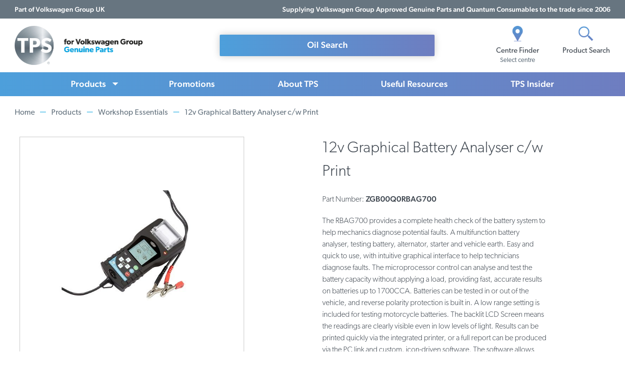

--- FILE ---
content_type: text/html; charset=UTF-8
request_url: https://tps.trade/products/workshop-essentials/12v-graphical-battery-analyser-c-w-print-zgb00q0rbag700?category=6
body_size: 8613
content:
<!doctype html>
<html lang="en">
    <head prefix="og: http://ogp.me/ns# fb: http://ogp.me/ns/fb# product: http://ogp.me/ns/product#">
        <script>
    var BASE_URL = 'https\u003A\u002F\u002Ftps.trade\u002F';
    var require = {
        'baseUrl': 'https\u003A\u002F\u002Ftps.trade\u002Fstatic\u002Ffrontend\u002FTPS_Quantum\u002FTPS\u002Fen_GB'
    };</script>        <meta charset="utf-8"/>
<meta name="title" content="12v Graphical Battery Analyser c/w Print | Battery equipment"/>
<meta name="description" content="The RBAG700 provides a complete health check of the battery system to help mechanics diagnose potential faults. A multifunction battery analyser, testing battery, alternator, starter and vehicle earth. Easy and quick to use, with intuitive graphical inter"/>
<meta name="keywords" content="12v Graphical Battery Analyser c/w Print"/>
<meta name="robots" content="INDEX,FOLLOW"/>
<meta name="viewport" content="width=device-width, initial-scale=1"/>
<meta name="format-detection" content="telephone=no"/>
<meta name="theme-color" content="#4d9fdb"/>
<title>12v Graphical Battery Analyser c/w Print | Battery equipment  | TPS - for Volkswagen Group Genuine Parts</title>
<link  rel="shortcut icon" href="https://tps.trade/static/frontend/TPS_Quantum/TPS/en_GB/images/favicon/favicon.ico" />
<script  type="text/javascript"  src="https://tps.trade/static/frontend/TPS_Quantum/TPS/en_GB/v2/js/require.js"></script>
<link  rel="apple-touch-icon" sizes="180x180" href="https://tps.trade/static/frontend/TPS_Quantum/TPS/en_GB/images/favicon/apple-touch-icon.png" />
<link  rel="icon" type="image/png" sizes="32x32" href="https://tps.trade/static/frontend/TPS_Quantum/TPS/en_GB/images/favicon/favicon-32x32.png" />
<link  rel="icon" type="image/png" sizes="16x16" href="https://tps.trade/static/frontend/TPS_Quantum/TPS/en_GB/images/favicon/favicon-16x16.png" />
<link  rel="icon" type="image/x-icon" href="https://tps.trade/media/favicon/stores/1/favicon.png" />
<link  rel="shortcut icon" type="image/x-icon" href="https://tps.trade/media/favicon/stores/1/favicon.png" />
        
<link rel="stylesheet" type="text/css" href="/static/frontend/TPS_Quantum/TPS/en_GB/v2/css/core.css?version=09.09.2024" />
<link rel="preload" href="/static/frontend/TPS_Quantum/TPS/en_GB/v2/css/style.css?version=09.09.2024" as="style" onload="this.onload=null;this.rel='stylesheet'">

<noscript>
    <link rel="stylesheet" href="/static/frontend/TPS_Quantum/TPS/en_GB/v2/css/style.css?version=09.09.2024">
</noscript>
<meta property="og:type" content="product" />
<meta property="og:title"
      content="12v&#x20;Graphical&#x20;Battery&#x20;Analyser&#x20;c&#x2F;w&#x20;Print" />
<meta property="og:image"
      content="https://tps.trade/media/catalog/product/cache/8e22464a60a1e041f362f0317cddacf7/r/b/rbag700-large.jpg" />
<meta property="og:description"
      content="The&#x20;RBAG700&#x20;provides&#x20;a&#x20;complete&#x20;health&#x20;check&#x20;of&#x20;the&#x20;battery&#x20;system&#x20;to&#x20;help&#x20;mechanics&#x20;diagnose&#x20;potential&#x20;faults.&#x20;A&#x20;multifunction&#x20;battery&#x20;analyser,&#x20;testing&#x20;battery,&#x20;alternator,&#x20;starter&#x20;and&#x20;vehicle&#x20;earth.&#x20;Easy&#x20;and&#x20;quick&#x20;to&#x20;use,&#x20;with&#x20;intuitive&#x20;graphical&#x20;interface&#x20;to&#x20;help&#x20;technicians&#x20;diagnose&#x20;faults." />
<meta property="og:url" content="https://tps.trade/products/workshop-essentials/12v-graphical-battery-analyser-c-w-print-zgb00q0rbag700" />
    <meta property="product:price:amount" content="0"/>
    <meta property="product:price:currency"
      content="GBP"/>
    </head>
    <body data-container="body"
          data-mage-init='{"loaderAjax": {}, "loader": { "icon": "https://tps.trade/static/frontend/TPS_Quantum/TPS/en_GB/images/loader-2.gif"}}'
        id="html-body" itemtype="http://schema.org/Product" itemscope="itemscope" class="catalog-product-view product-12v-graphical-battery-analyser-c-w-print-zgb00q0rbag700 categorypath-products-workshop-essentials category-workshop-essentials page-layout-1column">
        
<script type="text/x-magento-init">
    {
        "*": {
            "Magento_PageBuilder/js/widget-initializer": {
                "config": {"[data-content-type=\"slider\"][data-appearance=\"default\"]":{"Magento_PageBuilder\/js\/content-type\/slider\/appearance\/default\/widget":false},"[data-content-type=\"map\"]":{"Magento_PageBuilder\/js\/content-type\/map\/appearance\/default\/widget":false},"[data-content-type=\"row\"]":{"Magento_PageBuilder\/js\/content-type\/row\/appearance\/default\/widget":false},"[data-content-type=\"tabs\"]":{"Magento_PageBuilder\/js\/content-type\/tabs\/appearance\/default\/widget":false},"[data-content-type=\"slide\"]":{"Magento_PageBuilder\/js\/content-type\/slide\/appearance\/default\/widget":{"buttonSelector":".pagebuilder-slide-button","showOverlay":"hover","dataRole":"slide"}},"[data-content-type=\"banner\"]":{"Magento_PageBuilder\/js\/content-type\/banner\/appearance\/default\/widget":{"buttonSelector":".pagebuilder-banner-button","showOverlay":"hover","dataRole":"banner"}},"[data-content-type=\"buttons\"]":{"Magento_PageBuilder\/js\/content-type\/buttons\/appearance\/inline\/widget":false},"[data-content-type=\"products\"][data-appearance=\"carousel\"]":{"Magento_PageBuilder\/js\/content-type\/products\/appearance\/carousel\/widget":false}},
                "breakpoints": {"desktop":{"label":"Desktop","stage":true,"default":true,"class":"desktop-switcher","icon":"Magento_PageBuilder::css\/images\/switcher\/switcher-desktop.svg","conditions":{"min-width":"1024px"},"options":{"products":{"default":{"slidesToShow":"5"}}}},"tablet":{"conditions":{"max-width":"1024px","min-width":"768px"},"options":{"products":{"default":{"slidesToShow":"4"},"continuous":{"slidesToShow":"3"}}}},"mobile":{"label":"Mobile","stage":true,"class":"mobile-switcher","icon":"Magento_PageBuilder::css\/images\/switcher\/switcher-mobile.svg","media":"only screen and (max-width: 768px)","conditions":{"max-width":"768px","min-width":"640px"},"options":{"products":{"default":{"slidesToShow":"3"}}}},"mobile-small":{"conditions":{"max-width":"640px"},"options":{"products":{"default":{"slidesToShow":"2"},"continuous":{"slidesToShow":"1"}}}}}            }
        }
    }
</script>

<div class="cookie-status-message" id="cookie-status">
    The store will not work correctly in the case when cookies are disabled.</div>
<script type="text&#x2F;javascript">document.querySelector("#cookie-status").style.display = "none";</script>
<script type="text/x-magento-init">
    {
        "*": {
            "cookieStatus": {}
        }
    }
</script>

<script type="text/x-magento-init">
    {
        "*": {
            "mage/cookies": {
                "expires": null,
                "path": "\u002F",
                "domain": ".tps.trade",
                "secure": true,
                "lifetime": "3600"
            }
        }
    }
</script>
    <noscript>
        <div class="message global noscript">
            <div class="content">
                <p>
                    <strong>JavaScript seems to be disabled in your browser.</strong>
                    <span>For the best experience on our site, be sure to turn on Javascript in your browser.</span>
                </p>
            </div>
        </div>
    </noscript>

<script>
    window.cookiesConfig = window.cookiesConfig || {};
    window.cookiesConfig.secure = true;
</script><script>    require.config({
        map: {
            '*': {
                wysiwygAdapter: 'mage/adminhtml/wysiwyg/tiny_mce/tinymce5Adapter'
            }
        }
    });</script><script>
    require.config({
        paths: {
            googleMaps: 'https\u003A\u002F\u002Fmaps.googleapis.com\u002Fmaps\u002Fapi\u002Fjs\u003Fv\u003D3\u0026key\u003D'
        },
        config: {
            'Magento_PageBuilder/js/utils/map': {
                style: ''
            },
            'Magento_PageBuilder/js/content-type/map/preview': {
                apiKey: '',
                apiKeyErrorMessage: 'You\u0020must\u0020provide\u0020a\u0020valid\u0020\u003Ca\u0020href\u003D\u0027https\u003A\u002F\u002Ftps.trade\u002Fadminhtml\u002Fsystem_config\u002Fedit\u002Fsection\u002Fcms\u002F\u0023cms_pagebuilder\u0027\u0020target\u003D\u0027_blank\u0027\u003EGoogle\u0020Maps\u0020API\u0020key\u003C\u002Fa\u003E\u0020to\u0020use\u0020a\u0020map.'
            },
            'Magento_PageBuilder/js/form/element/map': {
                apiKey: '',
                apiKeyErrorMessage: 'You\u0020must\u0020provide\u0020a\u0020valid\u0020\u003Ca\u0020href\u003D\u0027https\u003A\u002F\u002Ftps.trade\u002Fadminhtml\u002Fsystem_config\u002Fedit\u002Fsection\u002Fcms\u002F\u0023cms_pagebuilder\u0027\u0020target\u003D\u0027_blank\u0027\u003EGoogle\u0020Maps\u0020API\u0020key\u003C\u002Fa\u003E\u0020to\u0020use\u0020a\u0020map.'
            },
        }
    });
</script>

<script>
    require.config({
        shim: {
            'Magento_PageBuilder/js/utils/map': {
                deps: ['googleMaps']
            }
        }
    });
</script>
<div class="main-content"><header class="page-header">
<div class="page-header__vwg">
    <div class="page-header__vwg__intro">  
        Part of Volkswagen Group UK
    </div>

    <div class="page-header__vwg__brands">
        Supplying Volkswagen Group Approved Genuine Parts and Quantum Consumables to the trade since 2006
    </div>

    </div>

<div class="page-header__main">

    <a href="/" class="page-header__logo">
        <img src="https://tps.trade/static/frontend/TPS_Quantum/TPS/en_GB/v2/img/logo-r.webp" alt="TPS for Volkswagen Group Genuine Parts" width="262" height="80" />
    </a>

    <ul class="page-header__quicklinks">
        <li>
            <a href="/info/centre-finder" class="page-header__quicklinks__item js-header-centre-finder">
                <img src="https://tps.trade/static/frontend/TPS_Quantum/TPS/en_GB/v2/img/icon-centre.webp" alt="Centre Icon" width="32" height="32" />
                <strong>Centre Finder</strong>
                <span>Select centre</span>
            </a>
        </li>

        <li>
            <a href="#" class="page-header__quicklinks__item js-open-product-search">
                <img src="https://tps.trade/static/frontend/TPS_Quantum/TPS/en_GB/v2/img/icon-search.webp" alt="Search Icon" width="32" height="32" />
                <strong>Product Search</strong>
            </a>
        </li>
    </ul>

    <div class="page-header__vrn-search">
        <div class="page-header__vrn-search__buttons">
            <a href="/oil-search" class="tps-btn page-header__vrn-search__buttons__btn"><span>Oil Search</span></a>
                    </div>
        
		    </div>

    
    <a href="#" class="page-header__mobile-btn"><i></i></a>

</div>

<nav class="page-header__nav">
    <ul>
        <li class="has-children js-product-navigation">
            <a href="/products">Products</a>

            <div class="page-header__nav__dropdown page-header__nav__dropdown--pb">
                <ul>
                    <li class="has-children">
                        <a href="/products/oil" class="page-header__nav__heading">Oil</a>                    
                        <ul>
                            <li><a href="/products/oil?product_filter[oil_brand]=LongLife">LongLife</a></li>
                            <li><a href="/products/oil?product_filter[oil_brand]=Synta">Synta</a></li>
                            <li><a href="/products/oil?product_filter[oil_brand]=Ultra">Ultra</a></li>
                            <li><a href="/products/oil?product_filter[oil_brand]=Platinum">Platinum</a></li>
                            <li><a href="/products/oil" class="page-header__nav__view-all">View all</a></li>
                        </ul>
                    </li>

                    <li class="has-children">
                        <a href="/products/vehicle-fluids" class="page-header__nav__heading">Vehicle Fluids</a>                        
                        <ul>
                            <li><a href="/products/vehicle-fluids/antifreeze-coolant">Anti-freeze</a></li>
                            <li><a href="/products/vehicle-fluids/adblue">AdBlue<sup>&reg;</sup></a></li>
                            <li><a href="/products/vehicle-fluids/brake-fluid">Brake Fluid</a></li>
                            <li><a href="/products/vehicle-fluids/screenwash">Screenwash</a></li>
                            <li><a href="/products/vehicle-fluids/mixing-water">Mixing Water</a></li>
                            <li><a href="/products/vehicle-fluids" class="page-header__nav__view-all">View all</a></li>
                        </ul>
                    </li>

                    <li class="has-children">
                        <a href="/products/parts" class="page-header__nav__heading">Parts</a>                        
                        <ul>
                            <li><a href="/products/parts/batteries">Batteries</a></li>
                            <li><a href="/products/parts/wiper-blades">Wiper Blades</a></li>
                            <li><a href="/products/parts/bulbs">Bulbs</a></li>
                            <li><a href="/products/parts" class="page-header__nav__view-all">View all</a></li>
                        </ul>
                    </li>

                    <li class="has-children">
                        <a href="/products/maintenance-fluids-greases" class="page-header__nav__heading">Maintenance Fluids &amp; Greases</a>                        
                        <ul>
                            <li><a href="/products/maintenance-fluids-greases/sealants-adhesives">Sealants &amp; Adhesives</a></li>
                            <li><a href="/products/maintenance-fluids-greases/greases">Sprays &amp; Greases</a></li>
                            <li><a href="/products/maintenance-fluids-greases/brake-cleaner">Brake &amp; Clutch Cleaner</a></li>
                            <li><a href="/products/maintenance-fluids-greases/de-icer">De-Icer</a></li>
                            <li><a href="/products/maintenance-fluids-greases" class="page-header__nav__view-all">View all</a></li>
                        </ul>
                    </li>

                    <li class="has-children">
                        <a href="/products/workshop-essentials" class="page-header__nav__heading">Workshop Essentials</a>                        
                        <ul>
                            <li><a href="/products/workshop-essentials/workshop-equipment">Workshop & Battery Equipment</a></li>
                            <li><a href="/products/workshop-essentials/electrical-fixing">Electrical &amp; Fixings</a></li>
                            <li><a href="/products/workshop-essentials/oil-absorbents">Oil Absorbents</a></li>
                            <li><a href="/products/workshop-essentials/workshop-lighting">Workshop Lighting</a></li>
                            <li><a href="/products/workshop-essentials" class="page-header__nav__view-all">View all</a></li>
                        </ul>
                    </li>

                    <li class="has-children">
                        <a href="/products/cleaning-valeting" class="page-header__nav__heading">Cleaning &amp; Valeting</a>                        
                        <ul>
                            <li><a href="/products/cleaning-valeting/valeting">Valeting</a></li>
                            <li><a href="/products/cleaning-valeting/hand-care">Handcare</a></li>
                            <li><a href="/products/cleaning-valeting/cleaning">Cleaning</a></li>
                            <li><a href="/products/cleaning-valeting/protection">Protection</a></li>
                            <li><a href="/products/cleaning-valeting" class="page-header__nav__view-all">View all</a></li>
                        </ul>
                    </li>
                </ul>
                
                <div class="page-header__nav__dropdown__cta">
                    <i class="page-header__nav__dropdown__cta__icon">i</i>
                    We also supply all <a href="/mechanical-bodyshop-parts">Volkswagen Group Genuine Parts</a>. Contact your local <a href="/info/centre-finder">TPS Centre</a> for specific Genuine Parts information and prices.
                </div>
            </div>
        </li>

        <li><a href="/promotions">Promotions</a></li>
        <li><a href="/about-tps">About TPS</a></li>
        <li><a href="/info">Useful Resources</a></li>
        <li><a href="/insider">TPS Insider</a></li>

        <li class="mobile-only">
            <ul>
                
                <li><a href="/cookies-and-privacy#cookies">Cookie Policy</a></li>
                <li><a href="/cookies-and-privacy#privacy">Privacy Policy</a></li>
                <li><a href="/modern-slavery-act">Modern Slavery Act</a></li>
            </ul>
        </li>
    </ul>

    <ul class="js-mobile-nav-content" style="display:none"></ul>
    <a href="#" class="js-mobile-close-btn"></a>
</nav>

<div class="page-header__search" style="display:none">
    
    <form method="GET" action="/catalogsearch/result/" class="page-header__search__form js-product-search-form" autocomplete="off">
        <input type="text" name="q" placeholder="Start typing product name or number" />
        <button type="submit" class="tps-btn"><span>Search</span></button>
        
        <a href="#" class="js-close-product-search">X Close</a>
    </form>
    
</div></header><div class="catalog-category-view">
<main>
    
    <div class="page--global">
        <section class="breadcrumbs">
            <div class="container">
                
                <ul>
                    <li><a href="/">Home</a></li>
                    <li><a href="/products">Products</a></li>
                    
                                                                    <li><a href="https://tps.trade/products/workshop-essentials">Workshop Essentials</a></li>
                                            
                    <li><a href="">12v Graphical Battery Analyser c/w Print</a></li>
                </ul>
                
            </div>
        </section>
    </div>
    
    <div class="page--product">

        <section class="product-desc section--padding section--padding--sm">
            <div class="container container--md">
                
                <div class="product-desc__wrap">
                    <div class="product-desc__content">
                        <div class="wysiwyg">
                            
                                                            <h1 class="product-desc__heading">12v Graphical Battery Analyser c/w Print</h1>

                                                                    <p>Part Number: <strong>ZGB00Q0RBAG700</strong></p>
                                                                                        
                            <p>The RBAG700 provides a complete health check of the battery system to help mechanics diagnose potential faults. A multifunction battery analyser, testing battery, alternator, starter and vehicle earth. Easy and quick to use, with intuitive graphical interface to help technicians diagnose faults. The microprocessor control can analyse and test the battery capacity without applying a load, providing fast, accurate results on batteries up to 1700CCA. Batteries can be tested in or out of the vehicle, and reverse polarity protection is built in. A low range setting is included for testing motorcycle batteries. The backlit LCD Screen means the readings are clearly visible even in low levels of light. Results can be printed quickly via the integrated printer, or a full report can be produced via the PC link and custom, icon-driven software. The software allows reports to be customised to show the garage and vehicle details. The unit will store up to 80 test results at once, allowing multi-vehicle testing before downloading: ideal for large dealerships and workshops. Comes in a robust storage case for tidy, safe storage.</p>                            
                            
                                                            <ul class="product-desc__downloads">
                                    <li><a href="/media/catalog/product/file/ZGB00Q0RBAG700_PDS.pdf" target="_blank">Product Spec Sheet</a></li>                                </ul>
                                                            
                        </div>
                    </div>
                    
                    <div class="product-desc__image">
                                                    <div class="product-desc__image__inner">
                                <img src="https://tps.trade/media/catalog/product/cache/f4706165ef994681d904e6e020fb33e2/r/b/rbag700-large.jpg" alt="12v Graphical Battery Analyser c/w Print" />
                            </div>
                                                
                        
                    <a href="/promotions/january-offers-genuine-heating">
                        <img class="product-desc__image__promo" src="https://tps.trade/media/contentmanager/content/cache/700xpromotions/17130.004_TPS_January_2026_Heating_700x430.jpg" alt="Product Promotion" />
                    </a>
                    
                    
                    <a href="/promotions/january-offers-brands-at-tps-parts">
                        <img class="product-desc__image__promo" src="https://tps.trade/media/contentmanager/content/cache/700xpromotions/17130.004_TPS_January_2026_Brands_At_700x430.jpg" alt="Product Promotion" />
                    </a>
                    
                    
                    <a href="/promotions/january-offers-bosch-and-skf-timing-belts-chains-and-kits">
                        <img class="product-desc__image__promo" src="https://tps.trade/media/contentmanager/content/cache/700xpromotions/17130.006_Weekly_Offer_2_Brands_At_700x430_1_.jpg" alt="Product Promotion" />
                    </a>
                    
                    
                    </div>
                </div>
                
            </div>
        </section>
        
        <section class="global-cta section--padding section--padding--md">
            <div class="global-cta__bg">
                <div class="container container--md">

                    <div class="global-cta__wrap">
                        <span class="js-global-centre-cta">Contact your nearest <a href="/centre-finder"><strong>TPS Centre</strong></a> to place an order or learn more about our our product ranges.</span>
                        <a href="/centre-finder" class="tps-btn"><span>TPS Centre Finder</span></a>                
                    </div>

                </div>
            </div>
        </section>
        
                    <div class="page--product-category">    

                <section class="product-grid section--padding section--padding--pt0">
                    <div class="container container--md">

                        <h4 class="section--heading">Related products</h4>

                        <div class="product-grid__wrap">
                            
                                                            <article class="product-grid__item">
                                    <a href="https://tps.trade/products/workshop-essentials/12-24v-voltmeter-with-croc-clips-zgb00q0000rba4" class="product-grid__item__box">
                                        <div class="product-grid__item__box__img">
                                            <img src="https://tps.trade/media/catalog/product/cache/678171dddf1443cf71f0ccf7dc6cfd71/r/b/rba4_product_hi_res-large.jpg" alt="12-24v Voltmeter with Croc Clips" />
                                        </div>
                                        <h3 class="product-grid__item__box__name">
                                            12-24v Voltmeter with Croc Clips                                            <div class="product-grid__item__box__part"><strong>Part number:</strong> ZGB00Q0000RBA4</div>
                                        </h3>
                                    </a>
                                </article>
                            
                        </div>
                    </div>
                </section>

            </div>
                
    </div>
    
</main></div><script type="text/x-magento-init">
        {
            "*": {
                "Magento_Ui/js/core/app": {
                    "components": {
                        "storage-manager": {
                            "component": "Magento_Catalog/js/storage-manager",
                            "appendTo": "",
                            "storagesConfiguration" : {"recently_viewed_product":{"requestConfig":{"syncUrl":"https:\/\/tps.trade\/catalog\/product\/frontend_action_synchronize\/"},"lifetime":"1000","allowToSendRequest":null},"recently_compared_product":{"requestConfig":{"syncUrl":"https:\/\/tps.trade\/catalog\/product\/frontend_action_synchronize\/"},"lifetime":"1000","allowToSendRequest":null},"product_data_storage":{"updateRequestConfig":{"url":"https:\/\/tps.trade\/rest\/tps_web_view\/V1\/products-render-info"},"requestConfig":{"syncUrl":"https:\/\/tps.trade\/catalog\/product\/frontend_action_synchronize\/"},"allowToSendRequest":null}}                        }
                    }
                }
            }
        }
</script>


<footer class="page-footer">

    <div class="page-footer__links">
        <div class="container">

            <section class="page-footer__links__col">
                <h3 class="page-footer__links__col__heading js-mobile-dropdown">Services</h3>
                <nav>
                    <ul>
                        <li><a href="/products" class="js-product-url">Products</a></li>
                        <li><a href="/promotions">Promotions</a></li>
                        <li><a href="/apex">TPS APEX</a></li>
                        <li><a href="/tps-national">TPS National</a></li>
                        <li><a href="/info/centre-finder">Centre Finder</a></li>
                    </ul>
                </nav>
            </section>

            <section class="page-footer__links__col">
                <h3 class="page-footer__links__col__heading js-mobile-dropdown">Information</h3>
                <nav>
                    <ul>
                        <li><a href="/terms-and-conditions/gpaw">Warranty</a></li>
                        <li><a href="/terms-and-conditions#terms">Terms &amp; Conditions</a></li>
                        <li><a href="https://tps.trade/media/contentmanager/content/downloads/VWGUK-Code-of-Conduct-v3-2.pdf" target="_blank">Code of Conduct (pdf)</a></li>
                        <li><a href="https://tps.trade/media/contentmanager/content/downloads/vw_code_of_conduct_business_2024.pdf" target="_blank">Code of Conduct for Business Partners (pdf)</a></li>
                        <li><a href="/technical-information">Technical Information</a></li>
                        <li><a href="/datasheets">Datasheets</a></li>
                        <li><a href="/environmental-policies">Environmental Policies</a></li>
                        <li><a href="https://tps.trade/media/contentmanager/content/downloads/Disability-Confident-Employer.pdf" target="_blank">Disability Policy</a></li>
                    </ul>
                </nav>
            </section>

            <section class="page-footer__links__col">
                <h3 class="page-footer__links__col__heading js-mobile-dropdown">We are TPS</h3>
                <nav>
                    <ul>
                        <li><a href="/about-tps">About Us</a></li>
                        <li><a href="/about-tps/our-ranges">Our Ranges</a></li>
                        <li><a href="/insider">TPS Insider</a></li>
                        <li><a href="/publications">Publications</a></li>
                        <li><a href="https://msxtps.cp.occy.com/p" target="_blank">Careers</a></li>
                                            </ul>
                </nav>
            </section> 

            <section class="page-footer__links__col">
                <h3 class="page-footer__links__col__heading social-heading">Connect</h3>
                <nav>
                    <ul class="social-links">
                        <li><a href="https://www.facebook.com/vwgtps" target="_blank"><svg version="1.1" xmlns="http://www.w3.org/2000/svg" xmlns:xlink="http://www.w3.org/1999/xlink" x="0px" y="0px"
	 viewBox="0 0 23.101 23.101" style="enable-background:new 0 0 23.101 23.101;" xml:space="preserve">
<g>
	<path d="M8.258,4.458c0-0.144,0.02-0.455,0.06-0.931c0.043-0.477,0.223-0.976,0.546-1.5c0.32-0.522,0.839-0.991,1.561-1.406
		C11.144,0.208,12.183,0,13.539,0h3.82v4.163h-2.797c-0.277,0-0.535,0.104-0.768,0.309c-0.231,0.205-0.35,0.4-0.35,0.581v2.59h3.914
		c-0.041,0.507-0.086,1-0.138,1.476l-0.155,1.258c-0.062,0.425-0.125,0.819-0.187,1.182h-3.462v11.542H8.258V11.558H5.742V7.643
		h2.516V4.458z"/>
	</g>
</svg>
</a></li>
                        <li><a href="https://twitter.com/vwgtps" target="_blank"><svg version="1.1" xmlns="http://www.w3.org/2000/svg" xmlns:xlink="http://www.w3.org/1999/xlink" x="0px" y="0px"
	 viewBox="0 0 310 310" style="enable-background:new 0 0 310 310;" xml:space="preserve">
<g>
	<path d="M302.973,57.388c-4.87,2.16-9.877,3.983-14.993,5.463c6.057-6.85,10.675-14.91,13.494-23.73
		c0.632-1.977-0.023-4.141-1.648-5.434c-1.623-1.294-3.878-1.449-5.665-0.39c-10.865,6.444-22.587,11.075-34.878,13.783
		c-12.381-12.098-29.197-18.983-46.581-18.983c-36.695,0-66.549,29.853-66.549,66.547c0,2.89,0.183,5.764,0.545,8.598
		C101.163,99.244,58.83,76.863,29.76,41.204c-1.036-1.271-2.632-1.956-4.266-1.825c-1.635,0.128-3.104,1.05-3.93,2.467
		c-5.896,10.117-9.013,21.688-9.013,33.461c0,16.035,5.725,31.249,15.838,43.137c-3.075-1.065-6.059-2.396-8.907-3.977
		c-1.529-0.851-3.395-0.838-4.914,0.033c-1.52,0.871-2.473,2.473-2.513,4.224c-0.007,0.295-0.007,0.59-0.007,0.889
		c0,23.935,12.882,45.484,32.577,57.229c-1.692-0.169-3.383-0.414-5.063-0.735c-1.732-0.331-3.513,0.276-4.681,1.597
		c-1.17,1.32-1.557,3.16-1.018,4.84c7.29,22.76,26.059,39.501,48.749,44.605c-18.819,11.787-40.34,17.961-62.932,17.961
		c-4.714,0-9.455-0.277-14.095-0.826c-2.305-0.274-4.509,1.087-5.294,3.279c-0.785,2.193,0.047,4.638,2.008,5.895
		c29.023,18.609,62.582,28.445,97.047,28.445c67.754,0,110.139-31.95,133.764-58.753c29.46-33.421,46.356-77.658,46.356-121.367
		c0-1.826-0.028-3.67-0.084-5.508c11.623-8.757,21.63-19.355,29.773-31.536c1.237-1.85,1.103-4.295-0.33-5.998
		C307.394,57.037,305.009,56.486,302.973,57.388z"/>
</g>
</svg>
</a></li>
                        <li><a href="https://www.linkedin.com/company/vwgtps/" target="_blank"><svg version="1.1" xmlns="http://www.w3.org/2000/svg" xmlns:xlink="http://www.w3.org/1999/xlink" x="0px" y="0px"
	 viewBox="0 0 310 310" style="enable-background:new 0 0 310 310;" xml:space="preserve">
<g>
	<path d="M72.16,99.73H9.927c-2.762,0-5,2.239-5,5v199.928c0,2.762,2.238,5,5,5H72.16c2.762,0,5-2.238,5-5V104.73
		C77.16,101.969,74.922,99.73,72.16,99.73z"/>
	<path d="M41.066,0.341C18.422,0.341,0,18.743,0,41.362C0,63.991,18.422,82.4,41.066,82.4
		c22.626,0,41.033-18.41,41.033-41.038C82.1,18.743,63.692,0.341,41.066,0.341z"/>
	<path d="M230.454,94.761c-24.995,0-43.472,10.745-54.679,22.954V104.73c0-2.761-2.238-5-5-5h-59.599
		c-2.762,0-5,2.239-5,5v199.928c0,2.762,2.238,5,5,5h62.097c2.762,0,5-2.238,5-5v-98.918c0-33.333,9.054-46.319,32.29-46.319
		c25.306,0,27.317,20.818,27.317,48.034v97.204c0,2.762,2.238,5,5,5H305c2.762,0,5-2.238,5-5V194.995
		C310,145.43,300.549,94.761,230.454,94.761z"/>
</g>
</svg>
</a></li>
                    </ul>
                </nav>
            </section>

        </div>
    </div>

    <div class="page-footer__logos">
        <div class="container">
            <a href="/" class="page-footer__logos__logo"> 
                <img src="https://tps.trade/static/frontend/TPS_Quantum/TPS/en_GB/v2/img/logo-r.webp" alt="TPS for Volkswagen Group Genuine Parts" width="262" height="80" loading="lazy" />
            </a>

            <img class="page-footer__logos__group" src="https://tps.trade/static/frontend/TPS_Quantum/TPS/en_GB/v2/img/group-logos-v4.webp" alt="Volkswagen | Volkswagen Commercial Vehicles | SEAT | Škoda | CUPRA | Audi" width="339" height="39" loading="lazy" />
        </div>
    </div>

    <div class="page-footer__legal">
        <div class="container">
            <nav>
                <ul>
                    <li><a href="/cookies-and-privacy#privacy">Privacy Policy</a></li>
                    <li><a href="/cookies-and-privacy#cookies">Cookie Policy</a></li>
                    <li><a href="https://tps.trade/media/contentmanager/content/downloads/Modern_Slavery_Statement_2024.pdf"  target="_blank">Modern Slavery Act</a></li>
                </ul>
            </nav>
            <div class="page-footer__legal__copyright">&copy; 2026 TPS</div>
        </div>
    </div>

</footer>

    <!-- Global site tag (gtag.js) - Google Analytics -->
    <script async src="https://www.googletagmanager.com/gtag/js?id=UA-100815768-1"></script>
    <script>
      window.dataLayer = window.dataLayer || [];
      function gtag(){dataLayer.push(arguments);}
      gtag('js', new Date());
      gtag('config', 'UA-100815768-1');
    </script>
    
    <!-- Google tag (gtag.js) -->
    <script async src="https://www.googletagmanager.com/gtag/js?id=G-0CZSQWQWM6"></script>
    <script>
      window.dataLayer = window.dataLayer || [];
      function gtag(){dataLayer.push(arguments);}
      gtag('js', new Date());
      gtag('config', 'G-0CZSQWQWM6');
    </script>

<script type="text/javascript" src="/static/frontend/TPS_Quantum/TPS/en_GB/v2/js/jquery-3.6.1.min.js"></script>
<script type="text/javascript" src="/static/frontend/TPS_Quantum/TPS/en_GB/v2/js/script.js?version=27-11-2025"></script>

<link rel="stylesheet" href="https://use.typekit.net/ktl1wwk.css">

    <script>
    window.iterateSettings = {
      apiKey: 'eyJhbGciOiJIUzI1NiIsInR5cCI6IkpXVCJ9.eyJjb21wYW55X2lkIjoiNjAzMzY2NDQ1ZDI0NjAwMDAxMWY2NTI5IiwiaWF0IjoxNjEzOTgxMjUyfQ.4JZIw9VzC4x0QCOdZm50qMLsmUHdh5lyiiL3L9IeEic'
    };

    (function(i,t,e,r,a){if(t.getElementById(r)){return}
    i.IterateObjectName=a;var z=function(){z.c(arguments)};z.q=[];
    z.c=function(args){z.q.push(args)};i[a]=z;var js,fjs=t.getElementsByTagName(e)[0];
    function l() {js=t.createElement(e);js.id=r;js.async=1;js.src="https://platform.iteratehq.com/loader.js";fjs.parentNode.insertBefore(js,fjs)};
    if(t.readyState==="complete") {l();} else if(i.attachEvent) {i.attachEvent('onload', l);} else{i.addEventListener('load', l, false);}
    }(window, document,'script','iterate-js','Iterate'));
    </script>
</div>    <script type="text/javascript" src="/_Incapsula_Resource?SWJIYLWA=719d34d31c8e3a6e6fffd425f7e032f3&ns=2&cb=1612364756" async></script></body>
</html>


--- FILE ---
content_type: text/css
request_url: https://tps.trade/static/frontend/TPS_Quantum/TPS/en_GB/v2/css/style.css?version=09.09.2024
body_size: 8591
content:
.clearfix,.page--about .about-content__wrap,.page--about .image-banner__wrap,.page--centre .centre-details>.container,.page--global .category-grid,.page--paint-codes .vehicle-result__box__row,.page--paint-codes .vehicle-result__wrap,.page--product-category .filters__wrap,.page--product-category .vehicle-banner__wrap,.page--product .product-desc__downloads,.page--product .product-desc__wrap,.page-footer__legal,.page-footer__links,.page-footer__logos{clear:both}.clearfix:after,.page--about .about-content__wrap:after,.page--about .image-banner__wrap:after,.page--centre .centre-details>.container:after,.page--global .category-grid:after,.page--paint-codes .vehicle-result__box__row:after,.page--paint-codes .vehicle-result__wrap:after,.page--product-category .filters__wrap:after,.page--product-category .vehicle-banner__wrap:after,.page--product .product-desc__downloads:after,.page--product .product-desc__wrap:after,.page-footer__legal:after,.page-footer__links:after,.page-footer__logos:after{content:"";display:block;clear:both}.page--centre .centre-details__sidebar__contact,.page--centre .centre-details__sidebar__contact>li .contact-dropdown__opening-hours,.page--global .breadcrumbs ul,.page--our-ranges .subnav,.page--product .product-desc__downloads,.page--product .product-desc__sizes ul,.page-footer__legal nav ul,.page-footer__links__col ul,.reset-list,.social-links{display:block;list-style:none;padding:0;margin:0}.page--centre .centre-details__sidebar__contact>li .contact-dropdown__opening-hours li,.page--centre .centre-details__sidebar__contact li,.page--global .breadcrumbs ul li,.page--our-ranges .subnav li,.page--product .product-desc__downloads li,.page--product .product-desc__sizes ul li,.page-footer__legal nav ul li,.page-footer__links__col ul li,.reset-list li,.social-links li{display:block}.slick-slider{box-sizing:border-box;-webkit-touch-callout:none;-webkit-user-select:none;-moz-user-select:none;-ms-user-select:none;user-select:none;-ms-touch-action:pan-y;touch-action:pan-y;-webkit-tap-highlight-color:transparent}.slick-list,.slick-slider{position:relative;display:block}.slick-list{overflow:hidden;margin:0;padding:0}.slick-list:focus{outline:none}.slick-list.dragging{cursor:pointer;cursor:hand}.slick-slider .slick-list,.slick-slider .slick-track{transform:translateZ(0)}.slick-track{position:relative;left:0;top:0;display:block;margin-left:auto;margin-right:auto}.slick-track:after,.slick-track:before{content:"";display:table}.slick-track:after{clear:both}.slick-loading .slick-track{visibility:hidden}.slick-slide{float:left;height:100%;min-height:1px;display:none}[dir=rtl] .slick-slide{float:right}.slick-slide img{display:block}.slick-slide.slick-loading img{display:none}.slick-slide.dragging img{pointer-events:none}.slick-initialized .slick-slide{display:block}.slick-loading .slick-slide{visibility:hidden}.slick-vertical .slick-slide{display:block;height:auto;border:1px solid transparent}.slick-arrow.slick-hidden{display:none}.text-center{text-align:center}.wysiwyg{font-size:19px;font-weight:200;line-height:1.5;color:#3d454e}@media screen and (max-width:580px){.wysiwyg{font-size:16px}}.wysiwyg--860{max-width:860px}.wysiwyg h1,.wysiwyg h2,.wysiwyg h3,.wysiwyg h4,.wysiwyg h5,.wysiwyg h6{font-size:40px;font-weight:200;margin:0 0 30px;padding:0}@media screen and (max-width:1020px){.wysiwyg h1,.wysiwyg h2,.wysiwyg h3,.wysiwyg h4,.wysiwyg h5,.wysiwyg h6{font-size:36px;margin:0 0 25px}}@media screen and (max-width:580px){.wysiwyg h1,.wysiwyg h2,.wysiwyg h3,.wysiwyg h4,.wysiwyg h5,.wysiwyg h6{font-size:32px;margin:0 0 20px}}.wysiwyg h2{font-size:35px}@media screen and (max-width:1020px){.wysiwyg h2{font-size:32px}}@media screen and (max-width:580px){.wysiwyg h2{font-size:28px}}.wysiwyg h3{font-size:32px}@media screen and (max-width:1020px){.wysiwyg h3{font-size:28px}}@media screen and (max-width:580px){.wysiwyg h3{font-size:24px}}.wysiwyg h4{font-size:28px}@media screen and (max-width:1020px){.wysiwyg h4{font-size:26px}}@media screen and (max-width:580px){.wysiwyg h4{font-size:22px}}.wysiwyg h5{font-size:26px}@media screen and (max-width:1020px){.wysiwyg h5{font-size:24px}}@media screen and (max-width:580px){.wysiwyg h5{font-size:20px}}.wysiwyg h6{font-size:22px}@media screen and (max-width:1020px){.wysiwyg h6{font-size:21px}}@media screen and (max-width:580px){.wysiwyg h6{font-size:19px}}.wysiwyg strong{font-weight:500}.wysiwyg ol,.wysiwyg ul{padding:0 0 0 20px;margin:20px 0;list-style:disc outside;color:#3d454e}.wysiwyg ol li,.wysiwyg ul li{margin:15px 0}.wysiwyg ol li .list-text,.wysiwyg ul li .list-text{color:#3d454e}.wysiwyg ol{list-style:decimal outside}.wysiwyg p{margin:20px 0}.wysiwyg p:last-child{margin-bottom:0}.wysiwyg a:not(.tps-btn){text-decoration:none;color:#00a1de}.wysiwyg a:not(.tps-btn):hover{text-decoration:underline}.wysiwyg .tps-btn{display:block;max-width:280px;width:100%;text-decoration:none;height:55px;line-height:57px;font-weight:400;font-size:18px}.wysiwyg .disclaimer{font-size:16px}.wysiwyg .disclaimer--xs{font-size:13px}.wysiwyg table{border-collapse:collapse;border-spacing:0}.wysiwyg table td,.wysiwyg table th{padding:10px;line-height:1.3}.wysiwyg table th{text-align:left;font-weight:500}.not-trade-cta__wrap{padding:50px 0;background:linear-gradient(90deg,#e4f1fa,#eaedf6)}@media screen and (max-width:1020px){.not-trade-cta__wrap{padding:30px 0}}.not-trade-cta .wysiwyg{color:#3d454e;font-size:24px;font-weight:200}@media screen and (max-width:1020px){.not-trade-cta .wysiwyg{font-size:19px}}@media screen and (max-width:580px){.not-trade-cta .wysiwyg{font-size:17px}}.not-trade-cta .wysiwyg .not-trade-cta__heading{margin:0 0 15px;font-size:45px;line-height:1}@media screen and (max-width:1020px){.not-trade-cta .wysiwyg .not-trade-cta__heading{font-size:32px}}@media screen and (max-width:580px){.not-trade-cta .wysiwyg .not-trade-cta__heading{font-size:24px}}.tps-btn{position:relative;-webkit-appearance:none;border:none;font-size:16px;font-weight:500;color:#fff;text-align:center;background:#4d9fdb;background:linear-gradient(90deg,#4d9fdb,#6e7dc0);cursor:pointer;max-width:100%;border-radius:2px}.tps-btn:before{content:"";position:absolute;top:0;left:0;z-index:1;width:100%;height:100%;background:#12456d;opacity:0;transition:opacity .3s}.tps-btn span{position:relative;z-index:2}.tps-btn:hover:before{opacity:.3}.social-links li{display:block}.social-links li a{position:relative;display:block;background:#4d9fdb;background:linear-gradient(90deg,#4d9fdb,#6e7dc0);width:40px;height:40px;border-radius:2px}.social-links li a:before{content:"";position:absolute;top:0;left:0;z-index:1;width:100%;height:100%;background:#12456d;opacity:0;transition:opacity .3s}.social-links li a svg{position:absolute;top:50%;left:50%;width:auto;height:18px;fill:#fff;transform:translate(-50%,-50%);z-index:2}.social-links li a:hover:before{opacity:.3}.page--heading{position:relative;line-height:1;margin:0;padding:0;font-size:50px;font-weight:200;color:#3d454e;margin:0 0 50px}.page--heading--mb0{margin-bottom:0}@media screen and (max-width:1020px){.page--heading{font-size:42px}.page--heading:not(.page--heading--mb0){margin-bottom:40px}}@media screen and (max-width:760px){.page--heading{font-size:40px}.page--heading:not(.page--heading--mb0){margin-bottom:30px}}@media screen and (max-width:580px){.page--heading{font-size:36px}.page--heading:not(.page--heading--mb0){margin-bottom:20px}}.section--heading{position:relative;line-height:1;margin:0;padding:0;font-size:40px;font-weight:300;color:#3d454e;margin:0 0 40px}@media screen and (max-width:1020px){.section--heading{font-size:32px}}@media screen and (max-width:560px){.section--heading{font-size:26px;margin:0 0 20px}}.section--heading__link{position:absolute;bottom:10px;right:0;color:#4d9fdb;font-size:16px;font-weight:400;text-decoration:none;padding:0 0 2px}.section--heading__link:after{content:"";position:absolute;bottom:0;left:0;width:100%;height:1px;background:linear-gradient(90deg,#4d9fdb,#6e7dc0);opacity:1;transition:opacity .2s}@supports (-webkit-background-clip:text){.section--heading__link{background-image:linear-gradient(90deg,#4d9fdb,#6e7dc0);background-clip:text;-webkit-background-clip:text;color:transparent}}.section--heading__link:hover:after{opacity:0}@media screen and (max-width:560px){.section--heading__link{display:block;position:relative;bottom:auto;right:auto;margin:10px 0 0;padding:0}.section--heading__link:after{display:none}}.section--padding{padding-top:90px;padding-bottom:90px}@media screen and (max-width:1020px){.section--padding{padding-top:50px;padding-bottom:50px}}@media screen and (max-width:560px){.section--padding{padding-top:30px;padding-bottom:30px}}.section--padding--md{padding-top:60px;padding-bottom:60px}@media screen and (max-width:1020px){.section--padding--md{padding-top:40px;padding-bottom:40px}}@media screen and (max-width:560px){.section--padding--md{padding-top:30px;padding-bottom:30px}}.section--padding--sm{padding-top:40px;padding-bottom:40px}@media screen and (max-width:1020px){.section--padding--sm{padding-top:30px;padding-bottom:30px}}@media screen and (max-width:560px){.section--padding--sm{padding-top:15px;padding-bottom:15px}}.section--padding--pt0{padding-top:0}.section--padding--pb0{padding-bottom:0}.sticky-social-links{position:fixed;top:50%;right:30px;z-index:50;margin-top:-70px}.sticky-social-links ul li{padding:0 0 10px}@media screen and (max-width:1600px){.sticky-social-links{display:none}}.global-cta__bg{background:#e4f1fa;background:linear-gradient(90deg,#e4f1fa,#eaedf6)}.global-cta__wrap{position:relative;padding:35px 370px 35px 0;font-size:32px;font-weight:200;color:#3d454e}.global-cta__wrap strong{font-weight:600}.global-cta__wrap a:not(.tps-btn){color:#00a1de;font-weight:600;text-decoration:none}.global-cta__wrap a:not(.tps-btn):hover{text-decoration:underline}.global-cta__wrap .tps-btn{position:absolute;top:50%;right:0;width:320px;height:50px;line-height:48px;display:block;text-decoration:none;margin-top:-25px}@media screen and (max-width:1100px){.global-cta__wrap{padding-right:280px}.global-cta__wrap .tps-btn{width:240px}}@media screen and (max-width:760px){.global-cta__wrap{padding-right:0;text-align:center;font-size:30px}.global-cta__wrap .tps-btn{width:100%;position:static;display:block;margin:25px 0 0}}@media screen and (max-width:600px){.global-cta__wrap{font-size:22px}}.global-cta--sm .global-cta__wrap{padding-left:50px;font-size:26px}.global-cta--sm .global-cta__wrap .tps-btn{right:50px;width:250px}@media screen and (max-width:1100px){.global-cta--sm .global-cta__wrap{padding-left:25px}.global-cta--sm .global-cta__wrap .tps-btn{width:220px;right:25px}}@media screen and (max-width:760px){.global-cta--sm .global-cta__wrap{padding-right:25px}.global-cta--sm .global-cta__wrap .tps-btn{width:100%;right:auto}}.page--global .breadcrumbs{padding:25px 0 0;line-height:1}.page--global .breadcrumbs ul li{position:relative;display:inline-block;padding:0 30px 0 0;font-size:16px;font-weight:400}.page--global .breadcrumbs ul li a{color:#677580;text-decoration:none}.page--global .breadcrumbs ul li a:hover{text-decoration:underline}.page--global .breadcrumbs ul li:after{content:"";position:absolute;width:12px;height:1px;background:#00a1de;top:6px;right:7px}.page--global .breadcrumbs ul li:last-child:after{display:none}@media screen and (max-width:580px){.page--global .breadcrumbs ul li{font-size:14px;padding-right:15px}.page--global .breadcrumbs ul li:after{top:5px;width:8px;right:1px}}@media screen and (max-width:480px){.page--global .breadcrumbs ul li{font-size:12px}}.page--global .category-grid{margin:-15px}.page--global .category-grid__item{position:relative;float:left;width:calc(25% - 30px);height:260px;margin:15px;color:#fff;text-decoration:none;overflow:hidden;line-height:1}.page--global .category-grid__item>img{position:absolute;top:0;left:0;z-index:1;width:100%;height:100%;object-fit:cover;transform:scale(1);transition:transform 2s}.page--global .category-grid__item__heading{position:absolute;bottom:22px;left:25px;width:calc(100% - 50px);height:auto;text-align:left;font-size:24px;font-weight:200;z-index:3;margin:0;padding:0}@media screen and (max-width:1020px){.page--global .category-grid__item__heading{font-size:21px}}@media screen and (max-width:560px){.page--global .category-grid__item__heading{font-size:18px}}.page--global .category-grid__item:after{content:"";display:block;position:absolute;top:0;left:0;width:100%;height:100%;background:linear-gradient(90deg,#4d9fdb,#6e7dc0);z-index:2;transition:opacity .8s;opacity:0}.page--global .category-grid__item:hover>img{transform:scale(1.1)}.page--global .category-grid__item:hover:after{opacity:.8}@media screen and (max-width:1020px){.page--global .category-grid__item{width:calc(50% - 30px);height:240px}}@media screen and (max-width:560px){.page--global .category-grid__item{width:calc(100% - 30px);height:200px}}.page--global .search-page{max-width:540px;margin:0 auto;text-align:center}.page--global .search-page__icon img{display:inline-block;height:78px}@media screen and (max-width:580px){.page--global .search-page__icon img{height:50px}}.page--global .search-page__heading{font-size:45px;font-weight:200;color:#3d454e;margin:20px 0}@media screen and (max-width:580px){.page--global .search-page__heading{font-weight:400;font-size:22px}}.page--global .search-page__form{position:relative;height:60px}.page--global .search-page__form input{-webkit-appearance:none;margin:0;padding:0 10px;outline:none;border:none;width:calc(100% - 72px);border:1px solid #4d9fdb;height:60px;color:#3d454e;font-size:24px;text-align:center;font-weight:200;display:block;border-radius:10px 0 0 10px}@media screen and (max-width:580px){.page--global .search-page__form input{font-weight:300;font-size:16px}}.page--global .search-page__form button{-webkit-appearance:none;margin:0;padding:0;outline:none;border:none;position:absolute;top:0;right:0;width:73px;height:60px;z-index:1;background:linear-gradient(90deg,#4d9fdb,#6e7dc0);cursor:pointer;border-radius:0 10px 10px 0;overflow:hidden}.page--global .search-page__form button:before{content:"";position:absolute;top:0;left:0;z-index:1;width:100%;height:100%;background:#12456d;opacity:0;transition:opacity .3s}.page--global .search-page__form button:after{content:"";position:absolute;top:0;left:0;width:100%;height:100%;background:url(../img/icon-btn-search.png) 50% no-repeat;background-size:30px auto;z-index:2}.page--global .search-page__form button:hover:before{opacity:.3}.page--global .search-page__form.search-page__form--no-btn input{border-radius:10px;width:100%}.page--global .search-page__form.search-page__form--no-btn button{display:none}#tps-vrn-oil-modal{position:fixed;top:0;left:0;width:100%;height:100%;z-index:100;background:rgba(0,0,0,.5)}#tps-vrn-oil-modal .tps-vrn-oil-modal{position:absolute;top:50%;left:50%;background:#fff;transform:translate(-50%,-50%);width:90%;max-width:800px;padding:50px 25px 35px;font-size:0;text-align:center}#tps-vrn-oil-modal .tps-vrn-oil-modal:after{content:"";display:block;clear:both}#tps-vrn-oil-modal .tps-vrn-oil-modal__close{position:absolute;top:0;right:0;width:50px;height:50px;background:url(../img/icon-close.png) 50% no-repeat;background-size:15px auto}#tps-vrn-oil-modal .tps-vrn-oil-modal__intro{padding:0 30px;font-weight:200;font-size:25px;text-align:center;color:#3d454e;margin:-15px 0 10px}@media screen and (max-width:580px){#tps-vrn-oil-modal .tps-vrn-oil-modal__intro{font-size:19px;font-weight:300}}#tps-vrn-oil-modal .tps-vrn-oil-modal__select{display:inline-block;position:relative;width:calc(50% - 50px);border:1px solid #ccc;height:150px;border-radius:4px;margin:15px 20px;text-decoration:none;color:#677580;text-align:center;background:#fff;transition:background .2s,color .2s}#tps-vrn-oil-modal .tps-vrn-oil-modal__select__inner{display:block;position:absolute;top:50%;left:0;width:100%;padding:0 30px;transform:translateY(-50%);font-size:21px}@media screen and (max-width:580px){#tps-vrn-oil-modal .tps-vrn-oil-modal__select__inner{font-size:15px;font-weight:300}}#tps-vrn-oil-modal .tps-vrn-oil-modal__select:hover{background:#e4f1fa;color:#3d454e}@media screen and (max-width:760px){#tps-vrn-oil-modal .tps-vrn-oil-modal__select{width:100%;margin:5px 0 25px;height:90px}}@media screen and (max-width:580px){#tps-vrn-oil-modal .tps-vrn-oil-modal__select{height:80px;margin:5px 0 15px}#tps-vrn-oil-modal .tps-vrn-oil-modal__select .tps-vrn-oil-modal__select__inner{padding:0 15px}}@media screen and (max-width:760px){#tps-vrn-oil-modal .tps-vrn-oil-modal{max-width:none;width:calc(100% - 60px);padding-bottom:10px}}#footer-cta-bar{display:block;width:100%;height:auto;padding:5px 20px;background-size:cover;background-position:50%;opacity:1;transition:opacity .3s}#footer-cta-bar>img{display:block;margin:0 auto}#footer-cta-bar:hover{opacity:.95}.page-footer{position:relative;border-top:1px solid #dfdfdf;background:#fff;z-index:70}.page-footer__links{padding:55px 0}.page-footer__links__col{float:left;width:25%;padding-right:30px}.page-footer__links__col__heading{display:inline-block;margin:0 0 20px;padding:0;font-weight:600;font-size:22px;color:#4d9fdb}@supports (-webkit-background-clip:text){.page-footer__links__col__heading{background-image:linear-gradient(90deg,#4d9fdb,#6e7dc0);background-clip:text;-webkit-background-clip:text;color:transparent}}@media screen and (max-width:1020px){.page-footer__links__col__heading.social-heading{display:none}}@media screen and (max-width:580px){.page-footer__links__col__heading{margin:0 0 5px}.page-footer__links__col__heading.js-mobile-dropdown{position:relative;padding-right:20px;padding-left:20px;cursor:pointer}.page-footer__links__col__heading.js-mobile-dropdown:after{content:"";border:6px solid transparent;border-top-color:#6e7dc0;position:absolute;top:50%;right:0;margin-top:-4px}.page-footer__links__col__heading.js-mobile-dropdown.is-open:after{transform:rotate(180deg);margin-top:-10px}}.page-footer__links__col ul li a{display:block;color:#677580;font-size:16px;padding:5px 0;text-decoration:none;transition:color .2s;font-weight:400}.page-footer__links__col ul li a:hover{color:#00a1de;text-decoration:underline}.page-footer__links__col ul.social-links li{display:inline-block;margin-right:5px}@media screen and (max-width:1020px){.page-footer__links__col{width:50%;margin-bottom:30px}}@media screen and (max-width:580px){.page-footer__links__col{float:none;width:100%;text-align:center;margin-bottom:20px;padding-right:0}.page-footer__links__col nav ul{display:none;padding:0 0 15px}.page-footer__links__col nav ul.social-links{display:block!important}.page-footer__links__col.is-open nav ul{display:block}}@media screen and (max-width:1020px){.page-footer__links{padding-bottom:20px;padding:30px 0 0}}.page-footer__logos{border-top:1px solid #dfdfdf;padding:20px 0}.page-footer__logos__logo{display:block;float:left}.page-footer__logos__logo img{display:block;width:262px;height:auto;transition:opacity .5s;opacity:1}.page-footer__logos__logo:hover img{opacity:.8}@media screen and (max-width:760px){.page-footer__logos__logo{float:none}.page-footer__logos__logo img{margin:0 auto;width:260px}}@media screen and (max-width:580px){.page-footer__logos__logo img{width:180px}}.page-footer__logos__group{display:block;float:right;margin-top:20px;height:auto}@media screen and (max-width:760px){.page-footer__logos__group{float:none;margin:25px auto 0;width:260px}}.page-footer__legal{border-top:1px solid #dfdfdf;padding:15px 0;font-size:15px;color:#677580;font-weight:300}.page-footer__legal nav{float:left}.page-footer__legal nav ul li{display:inline-block;margin-right:40px}.page-footer__legal nav ul li a{color:#677580;transition:color .2s;text-decoration:none}.page-footer__legal nav ul li a:hover{color:#00a1de;text-decoration:underline}.page-footer__legal nav ul li:last-child{margin-right:0}@media screen and (max-width:580px){.page-footer__legal nav{float:none;font-size:16px}.page-footer__legal nav ul li{display:block;margin:5px 0;text-align:center}}.page-footer__legal__copyright{float:right}@media screen and (max-width:580px){.page-footer__legal__copyright{float:none;text-align:center;font-weight:500;font-size:16px}}.page-header__search{position:absolute;top:0;left:0;width:100%;height:148px;background:rgba(77,159,219,.8);z-index:50}.page-header__search__form{position:absolute;height:45px;width:90%;max-width:580px;top:50%;left:50%;margin-top:-3px;transform:translateX(-50%);background:#fff;border-radius:10px;margin-left:-48px}.page-header__search__form input{border-radius:10px 0 0 10px;background:#fff;width:calc(100% - 110px);height:45px;text-align:center;text-transform:uppercase;font-size:21px;color:#677580;-webkit-appearance:none;border:none;line-height:46px;outline:none;font-weight:300;padding:0 15px}.page-header__search__form input:focus::-webkit-input-placeholder{color:#ccc}.page-header__search__form input:focus:-moz-placeholder,.page-header__search__form input:focus::-moz-placeholder{color:#ccc}.page-header__search__form input:focus:-ms-input-placeholder{color:#ccc}@media screen and (max-width:480px){.page-header__search__form input{font-size:16px;line-height:48px;width:calc(100% - 60px)}}.page-header__search__form button{position:absolute;top:0;right:0;width:111px;height:100%;border-radius:0 10px 10px 0;line-height:42px;overflow:hidden}@media screen and (max-width:480px){.page-header__search__form button{width:60px;font-size:15px}}.page-header__search__form.loading:after{content:"";position:absolute;top:0;left:0;width:calc(100% - 111px);height:100%;background:url(../../images/ajax-loader.gif) 50% no-repeat #fff;background-size:auto 75%;z-index:2;pointer-events:none;border-radius:10px 0 0 10px}.page-header__search__form input{text-align:left;text-transform:none}.page-header__search__form .js-close-product-search{position:absolute;top:50%;left:calc(100% + 25px);color:#fff;text-decoration:none;transform:translateY(-50%);white-space:nowrap;font-size:21px}.page-header__search__form .js-close-product-search:hover{text-decoration:underline}@media screen and (max-width:1020px){.page-header__search__form{margin-top:-30px}}@media screen and (max-width:760px){.page-header__search__form{margin-top:-8px;transform:none;left:20px;margin-left:0;width:calc(100% - 150px)}}@media screen and (max-width:580px){.page-header__search__form{margin-top:-17px}}.page-header__search #search_response_html{position:absolute;top:140px;left:50%;width:850px;background:#fff;margin-left:-425px;box-shadow:0 0 30px rgba(0,0,0,.3);padding:15px 15px 25px}.page-header__search #search_response_html>.heading{display:none}.page-header__search #search_response_html .product-search-item{position:relative;float:left;width:calc(50% - 30px);height:90px;margin:0 15px;text-decoration:none;color:#3d454e;padding:15px 0 15px 80px;transition:color .2s;overflow:hidden}.page-header__search #search_response_html .product-search-item .product-image{position:absolute;top:15px;left:0;border:1px solid #f1f1f1;width:60px;height:60px}.page-header__search #search_response_html .product-search-item .product-image img{position:absolute;top:10%;left:10%;width:80%;height:80%;object-fit:contain}.page-header__search #search_response_html .product-search-item .product-detail{display:block;font-size:13px}.page-header__search #search_response_html .product-search-item .product-detail__name{font-size:14px;font-weight:500;margin:0 0 4px}@media screen and (max-width:1020px){.page-header__search #search_response_html .product-search-item .product-detail__desc{min-height:55px}}@media screen and (max-width:760px){.page-header__search #search_response_html .product-search-item .product-detail__desc{min-height:0}}.page-header__search #search_response_html .product-search-item .product-detail p{display:block;margin:0}@media screen and (max-width:480px){.page-header__search #search_response_html .product-search-item .product-detail{font-size:11px}}.page-header__search #search_response_html .product-search-item:hover{color:#00a1de}@media screen and (max-width:760px){.page-header__search #search_response_html .product-search-item{width:calc(100% - 30px)}}@media screen and (max-width:480px){.page-header__search #search_response_html .product-search-item{width:calc(100% - 20px);margin:0 10px}}.page-header__search #search_response_html .more-results{text-align:center;margin:30px 0 0}.page-header__search #search_response_html .more-results a{color:#3d454e;text-decoration:none;font-size:17px;font-weight:500}.page-header__search #search_response_html .more-results a:hover{text-decoration:underline;color:#00a1de}@media screen and (max-width:1020px){.page-header__search #search_response_html{width:700px;margin-left:-350px}}@media screen and (max-width:760px){.page-header__search #search_response_html{width:calc(100% - 40px);margin-left:20px;transform:none;left:0;top:168px}}@media screen and (max-width:580px){.page-header__search #search_response_html{top:150px}}@media screen and (max-width:1020px){.page-header__search{height:192px}}@media screen and (max-width:760px){.page-header__search{height:226px}}@media screen and (max-width:580px){.page-header__search{height:208px}}#vehicle-search-modal{display:none;position:fixed;top:0;left:0;width:100%;height:100%;z-index:1000;color:#3d454e}#vehicle-search-modal:before{content:"";position:absolute;top:0;left:0;width:100%;height:100%;background:linear-gradient(90deg,#4d9fdb,#6e7dc0);z-index:1;opacity:.8}#vehicle-search-modal .vehicle-search-modal{position:absolute;top:50%;left:0;transform:translateY(-50%);text-align:center;line-height:1;width:100%;z-index:2;color:#fff}#vehicle-search-modal .vehicle-search-modal__percent{font-size:82px;font-weight:500;margin:0 0 5px;width:100%}#vehicle-search-modal .vehicle-search-modal__message{font-size:23px;font-weight:300;width:100%;line-height:1.2;padding:0 30px}.page--about .intro .page--heading{margin-bottom:30px}.page--about .image-banner__wrap{margin:0 -15px}.page--about .image-banner .image{position:relative;float:left;height:300px;overflow:hidden;width:calc(30% - 30px);margin:0 15px}.page--about .image-banner .image>img{position:absolute;top:0;left:0;z-index:1;width:100%;height:100%;object-fit:cover}@media screen and (max-width:1020px){.page--about .image-banner .image{display:none}}.page--about .image-banner .image--lg{width:calc(40% - 30px)}@media screen and (max-width:1020px){.page--about .image-banner .image--lg{display:block;width:calc(100% - 30px)}}.page--about .image-banner .image--md{width:calc(50% - 30px);display:block}@media screen and (max-width:600px){.page--about .image-banner .image--md{display:block;width:calc(100% - 30px);margin-top:10px;margin-bottom:10px}}.page--about .about-content__wrap{position:relative;padding-right:50%}@media screen and (max-width:1020px){.page--about .about-content__wrap{padding-right:0}}.page--about .about-content__content{width:100%;padding:50px 60px 50px 0}@media screen and (max-width:1020px){.page--about .about-content__content{padding:0}}.page--about .about-content__image{position:absolute;top:0;right:0;width:50%;height:100%}.page--about .about-content__image>img{position:absolute;top:0;left:0;z-index:1;width:100%;height:100%;object-fit:cover}@media screen and (max-width:1020px){.page--about .about-content__image{position:relative;height:auto;top:auto;left:auto;width:100%;margin:30px 0 0}.page--about .about-content__image>img{position:relative;height:auto;top:auto;left:auto;width:100%;object-fit:unset}}.page--about .about-content--image-left .about-content__wrap{padding-left:50%;padding-right:0}@media screen and (max-width:1020px){.page--about .about-content--image-left .about-content__wrap{padding-left:0}}.page--about .about-content--image-left .about-content__content{padding-right:0;padding-left:60px}@media screen and (max-width:1020px){.page--about .about-content--image-left .about-content__content{padding-left:0}}.page--about .about-content--image-left .about-content__image{left:0;right:auto}.page--about .cta-buttons__wrap{display:grid;overflow:hidden;grid-template-columns:repeat(2,1fr);grid-auto-rows:1fr;grid-column-gap:30px;grid-row-gap:30px}@media screen and (max-width:760px){.page--about .cta-buttons__wrap{grid-template-columns:repeat(1,1fr)}}.page--about .cta-buttons__item{position:relative;background:linear-gradient(90deg,#4d9fdb,#6e7dc0);padding:45px 110px 45px 50px}@media screen and (max-width:1020px){.page--about .cta-buttons__item{padding:25px 95px 25px 25px}}@media screen and (max-width:580px){.page--about .cta-buttons__item{padding:25px}}.page--about .cta-buttons__item:after{content:"";position:absolute;top:1px;left:1px;background:#fff;width:calc(100% - 2px);height:calc(100% - 2px);z-index:1}.page--about .cta-buttons__item>i{position:absolute;top:35px;right:25px;z-index:2;width:50px;height:50px}.page--about .cta-buttons__item>i img{position:absolute;top:50%;left:50%;transform:translate(-50%,-50%);max-width:50px;max-height:50px}@media screen and (max-width:580px){.page--about .cta-buttons__item>i{top:15px;right:20px;width:40px;height:40px}.page--about .cta-buttons__item>i img{max-width:40px;max-height:40px}}.page--about .cta-buttons__item__heading{position:relative;z-index:2;font-size:25px;font-weight:600;margin:0 0 20px}@media screen and (max-width:1020px){.page--about .cta-buttons__item__heading{font-size:21px}}@media screen and (max-width:580px){.page--about .cta-buttons__item__heading{padding-right:50px}}.page--about .cta-buttons__item__content{position:relative;z-index:2}.page--about .cta-buttons__item__content--btn{padding-bottom:60px}@media screen and (max-width:1020px){.page--about .cta-buttons__item__content .wysiwyg{font-size:16px}}.page--about .cta-buttons__item .tps-btn{position:absolute;z-index:2;bottom:30px;left:50px;min-width:200px;font-size:18px;line-height:47px;font-weight:400;text-decoration:none;height:46px}@media screen and (max-width:1020px){.page--about .cta-buttons__item .tps-btn{left:25px;bottom:25px}}.page--our-ranges .subnav{font-weight:500}.page--our-ranges .subnav li{position:relative;display:inline-block;padding-right:15px;margin-right:10px}.page--our-ranges .subnav li a{color:#677580;text-decoration:none;opacity:.6;transition:opacity .2s}.page--our-ranges .subnav li a:hover{color:#677580;opacity:1}.page--our-ranges .subnav li:after{content:"";position:absolute;top:0;right:0;width:1px;height:100%;background:#677580;opacity:.6}.page--our-ranges .subnav li:last-child{padding-right:0;margin-right:0}.page--our-ranges .subnav li:last-child:after{display:none}@media screen and (max-width:760px){.page--our-ranges .subnav{display:none}}.page--our-ranges .our-ranges__row__heading{position:relative;height:110px;border-top:1px solid #d8d8d8;border-bottom:1px solid #d8d8d8;font-size:32px;font-weight:200;color:#3d454e;cursor:pointer;line-height:110px;padding:0 70px 0 240px;margin:-1px 0 0;background:#fff}.page--our-ranges .our-ranges__row__heading__logo{position:absolute;top:50%;left:5px;width:auto;height:52px;margin-top:-26px}@media screen and (max-width:580px){.page--our-ranges .our-ranges__row__heading__logo{height:30px;margin-top:-15px}}@media screen and (max-width:400px){.page--our-ranges .our-ranges__row__heading__logo{height:24px;margin-top:-12px}}.page--our-ranges .our-ranges__row__heading:after{content:"";position:absolute;top:50%;right:18px;width:22px;height:22px;background:url(../img/icon-down-arrow.svg) 50% no-repeat;background-size:100% auto;margin-top:-11px;transition:transform .3s}@media screen and (max-width:580px){.page--our-ranges .our-ranges__row__heading:after{right:0}}@media screen and (max-width:580px){.page--our-ranges .our-ranges__row__heading{font-size:22px;padding-left:145px}}@media screen and (max-width:400px){.page--our-ranges .our-ranges__row__heading{font-size:19px;padding-left:115px}}.page--our-ranges .our-ranges__row__content{position:relative;display:none;padding:20px 0 40px}.page--our-ranges .our-ranges__row__content__image{position:absolute;top:30px;right:0;width:calc(100% - 420px)}@media screen and (max-width:960px){.page--our-ranges .our-ranges__row__content__image{position:static;display:block;width:100%;max-width:600px;margin:0 0 30px}}.page--our-ranges .our-ranges__row__content .wysiwyg--image{max-width:385px}@media screen and (max-width:960px){.page--our-ranges .our-ranges__row__content .wysiwyg--image{max-width:none}}.page--our-ranges .our-ranges__row.is-open .our-ranges__row__heading:after{transform:rotate(180deg)}.page--our-ranges .our-ranges__boxes{position:relative;margin:20px 0;display:grid;overflow:hidden;grid-template-columns:repeat(2,1fr);grid-auto-rows:1fr;grid-column-gap:30px;grid-row-gap:0}.page--our-ranges .our-ranges__boxes__box{position:relative;font-size:19px;font-weight:200;color:#3d454e;padding:35px 25px;background:linear-gradient(90deg,#4d9fdb,#6e7dc0)}.page--our-ranges .our-ranges__boxes__box:before{content:"";position:absolute;top:1px;left:1px;background:#fff;width:calc(100% - 2px);height:calc(100% - 2px);z-index:1}.page--our-ranges .our-ranges__boxes__box .wysiwyg{position:relative;z-index:2}.page--our-ranges .our-ranges__boxes__box strong{font-weight:500;color:#00a1de}@media screen and (max-width:760px){.page--our-ranges .our-ranges__boxes{grid-template-columns:repeat(1,1fr);grid-row-gap:30px}}.page--product-category .filters{background:#eef5fd;padding:15px 0;margin:0 0 30px}.page--product-category .filters__wrap{margin:0 -30px}.page--product-category .filters__wrap__item{float:left;width:25%;padding:0 30px}.page--product-category .filters__wrap__item select{display:block;-webkit-appearance:none;border:none;padding:16px 30px 14px 0;margin:0;background:url(../img/icon-down-arrow.svg) 100% no-repeat transparent;background-size:22px auto;width:100%;border-top:1px solid #c1c5c8;border-bottom:1px solid #c1c5c8;color:#3d454e;line-height:1;outline:none;cursor:pointer;transition:background .2s;font-size:18px;font-weight:400}@media screen and (max-width:580px){.page--product-category .filters__wrap__item select{font-size:16px;font-weight:300}}.page--product-category .filters__wrap__item--half{width:50%}.page--product-category .filters__wrap__item--third{width:33.33%}.page--product-category .filters__wrap__item--full{width:100%}@media screen and (max-width:1020px){.page--product-category .filters__wrap__item{width:50%;margin:20px 0 0}.page--product-category .filters__wrap__item.filters__wrap__item--full{width:100%}}@media screen and (max-width:580px){.page--product-category .filters__wrap__item{padding:0 15px}}@media screen and (max-width:580px){.page--product-category .filters__wrap{margin:0 -15px}}@media screen and (max-width:1020px){.page--product-category .filters{padding:0 0 20px}}.page--product-category .item-count{margin:0 0 30px;font-size:18px;font-weight:300;text-align:center;color:#3d454e}.page--product-category .product-grid__wrap{display:grid;overflow:hidden;grid-template-columns:repeat(4,1fr);grid-auto-rows:1fr;grid-column-gap:30px;grid-row-gap:45px}@media screen and (max-width:1280px){.page--product-category .product-grid__wrap{grid-template-columns:repeat(3,1fr)}}@media screen and (max-width:760px){.page--product-category .product-grid__wrap{grid-template-columns:repeat(2,1fr)}}.page--product-category .product-grid__item{position:relative}.page--product-category .product-grid__item__box{display:block;color:#3d454e;text-decoration:none;padding:0 0 30px;background:#fff}.page--product-category .product-grid__item__box__img{position:relative;overflow:hidden;width:100%;padding-top:100%;border:1px solid #cacaca;transition:opacity .3s}.page--product-category .product-grid__item__box__img img{position:absolute;top:50%;left:50%;transform:translate(-50%,-50%);object-fit:contain;width:88%}.page--product-category .product-grid__item__box__name{position:relative;padding:0;margin:20px 0 0;font-size:24px;font-weight:300;transition:color .3s;color:#3d454e}@media screen and (max-width:1020px){.page--product-category .product-grid__item__box__name{font-size:20px;font-weight:400}}@media screen and (max-width:760px){.page--product-category .product-grid__item__box__name{font-size:16px}}@media screen and (max-width:420px){.page--product-category .product-grid__item__box__name{font-size:15px}}.page--product-category .product-grid__item__box__part{position:absolute;top:calc(100% + 8px);left:0;font-size:17px;font-weight:200;color:#3d454e}.page--product-category .product-grid__item__box__part strong{font-weight:500}@media screen and (max-width:1020px){.page--product-category .product-grid__item__box__part{font-weight:200}.page--product-category .product-grid__item__box__part strong{display:none}}@media screen and (max-width:760px){.page--product-category .product-grid__item__box__part{font-size:14px}}@media screen and (max-width:420px){.page--product-category .product-grid__item__box__part{font-size:12px}}.page--product-category .product-grid__item:hover .product-grid__item__box__img{opacity:.7}.page--product-category .product-grid__item:hover .product-grid__item__box__name{color:#00a1de}.page--product-category .vehicle-banner__wrap{margin:0 -15px;padding:0 0 40px}@media screen and (max-width:1020px){.page--product-category .vehicle-banner__wrap{margin:0}}.page--product-category .vehicle-banner__cta,.page--product-category .vehicle-banner__img{position:relative;height:320px;background-size:cover;background-position:50%;width:calc(75% - 30px);float:left;margin:0 15px}@media screen and (max-width:1280px){.page--product-category .vehicle-banner__cta,.page--product-category .vehicle-banner__img{width:calc(66.66% - 30px)}}@media screen and (max-width:1020px){.page--product-category .vehicle-banner__cta,.page--product-category .vehicle-banner__img{width:100%;margin:0}}@media screen and (max-width:760px){.page--product-category .vehicle-banner__cta,.page--product-category .vehicle-banner__img{height:250px}}@media screen and (max-width:580px){.page--product-category .vehicle-banner__cta,.page--product-category .vehicle-banner__img{height:200px}}.page--product-category .vehicle-banner__logo{position:absolute;top:11%;left:5%;z-index:1}.page--product-category .vehicle-banner__logo svg{fill:#fff;width:55px;height:auto}@media screen and (max-width:580px){.page--product-category .vehicle-banner__logo svg{width:40px}}@media screen and (max-width:1280px){.page--product-category .vehicle-banner__logo{left:30px}}@media screen and (max-width:580px){.page--product-category .vehicle-banner__logo{left:15px}}.page--product-category .vehicle-banner__heading{position:absolute;top:50%;left:11%;color:#fff;font-weight:200;font-size:25px;white-space:nowrap;overflow:hidden;text-overflow:ellipsis;transform:translateY(-51%);max-width:60%;line-height:1;margin:0}.page--product-category .vehicle-banner__heading strong{display:block;font-weight:500;font-size:35px;white-space:normal;margin:6px 0 0;padding:0 0 5px}@media screen and (max-width:1280px){.page--product-category .vehicle-banner__heading{left:30px}}@media screen and (max-width:760px){.page--product-category .vehicle-banner__heading{font-size:20px;max-width:calc(100% - 60px);margin-top:10px}.page--product-category .vehicle-banner__heading strong{font-size:24px}}@media screen and (max-width:580px){.page--product-category .vehicle-banner__heading{font-size:15px;margin-top:5px;left:15px;max-width:calc(100% - 30px)}.page--product-category .vehicle-banner__heading strong{font-size:18px}}.page--product-category .vehicle-banner__cta{width:calc(25% - 30px);text-align:center;color:#fff;text-decoration:none;font-weight:200;background-size:cover;background-position:50%}.page--product-category .vehicle-banner__cta:before{content:"";position:absolute;top:0;left:0;width:100%;height:100%;background:#000;opacity:0;transition:opacity .3s}.page--product-category .vehicle-banner__cta__wrap{position:absolute;left:0;top:50%;padding:25px;transform:translateY(-50%);margin-top:-25px;z-index:2}.page--product-category .vehicle-banner__cta__heading{font-size:40px;margin:0 0 15px;padding:0;line-height:1}.page--product-category .vehicle-banner__cta__content{font-size:20px;padding:0 5px}.page--product-category .vehicle-banner__cta__btn{position:absolute;bottom:25px;left:25px;width:calc(100% - 50px);font-size:20px;font-weight:300;background:hsla(0,0%,100%,.3);padding:15px;line-height:1;z-index:2}.page--product-category .vehicle-banner__cta__btn:after{content:"";display:block;position:absolute;top:50%;right:20px;width:20px;height:20px;background:url(../img/icon-read-more.png) 100% no-repeat;background-size:100% auto;margin-top:-10px}.page--product-category .vehicle-banner__cta:hover:before{opacity:.2}@media screen and (max-width:1280px){.page--product-category .vehicle-banner__cta{width:calc(33.33% - 30px)}}@media screen and (max-width:1020px){.page--product-category .vehicle-banner__cta{display:none}}.page--product-category .vehicle-fluids{margin:30px 0 0}.page--product-category .vehicle-fluids__wrap{position:relative}.page--product-category .vehicle-fluids__wrap__heading{position:relative;z-index:2;text-align:center;color:#fff;cursor:pointer}.page--product-category .vehicle-fluids__wrap__heading span{position:relative;display:inline-block;padding:15px 15px 13px 25px;font-size:16px;letter-spacing:1pt;font-weight:300}.page--product-category .vehicle-fluids__wrap__heading span:before{content:"";border:5px solid transparent;border-top-color:#fff;position:absolute;top:50%;left:0;margin-top:-3px}.page--product-category .vehicle-fluids__wrap__content{display:none;position:relative;z-index:2;background:#fff;margin:2px 1px 0;overflow:hidden;grid-template-columns:repeat(5,1fr);grid-auto-rows:1fr;grid-column-gap:30px;grid-row-gap:45px;padding:50px;font-size:15px}.page--product-category .vehicle-fluids__wrap__content__item .label{margin:0 0 25px;font-weight:500}.page--product-category .vehicle-fluids__wrap__content__item .fluid-details ul{list-style:none;padding:0;margin:0}.page--product-category .vehicle-fluids__wrap__content__item .fluid-details__item{margin:0 0 20px}@media screen and (max-width:480px){.page--product-category .vehicle-fluids__wrap__content__item{margin:0 0 35px}.page--product-category .vehicle-fluids__wrap__content__item:last-child{margin:0}}@media screen and (max-width:1350px){.page--product-category .vehicle-fluids__wrap__content{grid-template-columns:repeat(4,1fr)}}@media screen and (max-width:1020px){.page--product-category .vehicle-fluids__wrap__content{grid-template-columns:repeat(3,1fr);padding:30px}}@media screen and (max-width:760px){.page--product-category .vehicle-fluids__wrap__content{grid-template-columns:repeat(2,1fr);padding:25px}}.page--product-category .vehicle-fluids__wrap.is-open .vehicle-fluids__wrap__heading span:before{transform:rotate(180deg);margin-top:-9px}.page--product-category .vehicle-fluids__wrap.is-open .vehicle-fluids__wrap__content{display:grid}@media screen and (max-width:480px){.page--product-category .vehicle-fluids__wrap.is-open .vehicle-fluids__wrap__content{display:block}}.page--product-category .vehicle-fluids__wrap:after{content:"";position:absolute;top:0;left:0;width:100%;height:calc(100% + 1px);background:linear-gradient(90deg,#4d9fdb,#6e7dc0);z-index:1}.page--product .product-desc__image{float:left;max-width:460px;width:calc(50% - 30px)}.page--product .product-desc__image__inner{padding:40px;border:1px solid #cacaca}.page--product .product-desc__image img{display:block;margin:0 auto}.page--product .product-desc__image img.product-desc__image__promo{margin-top:30px}@media screen and (max-width:1020px){.page--product .product-desc__image{width:calc(45% - 30px)}}@media screen and (max-width:760px){.page--product .product-desc__image{float:none;width:100%;max-width:none}}.page--product .product-desc__content{float:right;max-width:580px;width:50%}.page--product .product-desc__content .wysiwyg{color:#3d454e;font-size:16px;max-width:460px}@media screen and (max-width:1020px){.page--product .product-desc__content{width:55%}}@media screen and (max-width:760px){.page--product .product-desc__content{float:none;width:100%;max-width:none;margin:0 0 50px;padding-top:25px}.page--product .product-desc__content .wysiwyg{max-width:none}}.page--product .product-desc__heading{font-size:32px;margin:0 0 20px}.page--product .product-desc__sizes{padding:5px 0 0}.page--product .product-desc__sizes__heading{font-size:25px;margin:0 0 10px}.page--product .product-desc__sizes ul{color:#3d454e}.page--product .product-desc__sizes ul li{padding:0;margin:10px 0;position:relative;padding-left:50px;line-height:1;font-size:16px}.page--product .product-desc__sizes ul li .label{position:absolute;top:1px;left:0}.page--product .product-desc__downloads{padding:5px 0 0}.page--product .product-desc__downloads li{width:50%;float:left;max-width:225px}.page--product .product-desc__downloads li a{display:block;min-height:50px;background:url(../img/icon-pdf.png) 0 0 no-repeat;background-size:39px auto;color:#3d454e;font-weight:200;font-size:16px;padding:12px 0 0 51px;text-decoration:none}.page--product .product-desc__downloads li a:hover{text-decoration:underline}@media screen and (max-width:580px){.page--product .product-desc__downloads li{float:none;width:100%;max-width:none}}.page--product .product-grid__wrap{grid-template-columns:repeat(3,1fr);grid-column-gap:90px;grid-row-gap:0}@media screen and (max-width:1020px){.page--product .product-grid__wrap{grid-column-gap:30px}}@media screen and (max-width:760px){.page--product .product-grid__wrap{grid-template-columns:repeat(2,1fr)}.page--product .product-grid__wrap .product-grid__item:last-child{display:none}}.page--info-hub .info-hub__heading{color:#3d454e;position:relative;font-size:50px;font-weight:200;min-height:71px;line-height:1.2;margin:0 0 38px;padding:8px 0 0 88px;background:url(../img/icon-tools-info.png) 0 0 no-repeat;background-size:auto 71px}@media screen and (max-width:1020px){.page--info-hub .info-hub__heading{font-size:42px;background-size:auto 60px;margin:0 0 30px}}@media screen and (max-width:760px){.page--info-hub .info-hub__heading{font-size:40px;background-size:auto 50px;padding-left:70px;margin:0 0 25px;min-height:50px;padding-top:4px}}@media screen and (max-width:580px){.page--info-hub .info-hub__heading{font-size:36px;background-size:auto 40px;padding-left:55px;margin:0 0 20px;min-height:40px;padding-top:3px}}.page--info-hub .info-hub__wrap--bg{padding:50px 0;background:linear-gradient(90deg,#e4f1fa,#eaedf6)}.page--info-hub .info-hub__wrap>.container{display:grid;overflow:hidden;grid-template-columns:repeat(3,1fr);grid-auto-rows:1fr;grid-column-gap:30px;grid-row-gap:0}@media screen and (max-width:760px){.page--info-hub .info-hub__wrap>.container{grid-template-columns:repeat(1,1fr);grid-row-gap:30px}}.page--info-hub .info-hub__item{position:relative;padding-bottom:46px}.page--info-hub .info-hub__item__info{display:block;opacity:1;transition:opacity .3s}.page--info-hub .info-hub__item__info:hover{opacity:.8}.page--info-hub .info-hub__item__heading{color:#3d454e;font-weight:200;font-size:35px;margin:20px 0 10px}@media screen and (max-width:1020px){.page--info-hub .info-hub__item__heading{font-size:32px}}.page--info-hub .info-hub__item__content{color:#3d454e;font-weight:200;font-size:18px;margin:0 0 20px}@media screen and (max-width:1020px){.page--info-hub .info-hub__item__content{font-size:17px}}.page--info-hub .info-hub__item>.tps-btn{display:block;width:195px;text-decoration:none;height:46px;line-height:47px;font-weight:400;font-size:18px;position:absolute;bottom:0;left:0}.page--info-hub .info-hub__item__form{background:linear-gradient(90deg,#4d9fdb,#6e7dc0);padding:55px 20px 40px;color:#fff;text-align:center;line-height:1}@media screen and (max-width:1020px){.page--info-hub .info-hub__item__form{padding:30px 15px 20px}}.page--info-hub .info-hub__item__form__icon{display:inline-block;width:auto;height:78px}@media screen and (max-width:1020px){.page--info-hub .info-hub__item__form__icon{height:50px}}.page--info-hub .info-hub__item__form__heading{margin:24px 0 10px;font-weight:300;font-size:38px}@media screen and (max-width:1100px){.page--info-hub .info-hub__item__form__heading{font-size:28px}}@media screen and (max-width:1020px){.page--info-hub .info-hub__item__form__heading{font-size:24px}}.page--info-hub .info-hub__item__form__content{font-weight:200;font-size:25px;margin:0 0 30px;opacity:.9}@media screen and (max-width:1100px){.page--info-hub .info-hub__item__form__content{font-size:21px}}@media screen and (max-width:1020px){.page--info-hub .info-hub__item__form__content{font-size:19px;margin:0 0 20px}}.page--info-hub .info-hub__item__form form{position:relative;max-width:320px;margin:0 auto}.page--info-hub .info-hub__item__form form input{-webkit-appearance:none;margin:0;padding:0;outline:none;border:none;background:hsla(0,0%,100%,.2);color:#fff;font-weight:400;text-align:center;padding:0 51px 0 10px;width:100%;height:50px;font-size:18px}.page--info-hub .info-hub__item__form form input::-webkit-input-placeholder{color:hsla(0,0%,100%,.8);font-weight:300}.page--info-hub .info-hub__item__form form input:-moz-placeholder,.page--info-hub .info-hub__item__form form input::-moz-placeholder{color:hsla(0,0%,100%,.8);font-weight:300}.page--info-hub .info-hub__item__form form input:-ms-input-placeholder{color:hsla(0,0%,100%,.8);font-weight:300}@media screen and (max-width:1020px){.page--info-hub .info-hub__item__form form input{font-size:16px}}.page--info-hub .info-hub__item__form form button{-webkit-appearance:none;margin:0;padding:0;outline:none;border:none;position:absolute;top:0;right:0;width:50px;height:50px;z-index:1;background:url(../img/icon-btn-search.png) 50% no-repeat;background-size:30px auto;cursor:pointer}@media screen and (max-width:1020px){.page--info-hub .info-hub__item__form form button{background-size:25px auto}}.page--centre .centre-details__sidebar{float:left;width:370px;color:#3d454e}.page--centre .centre-details__sidebar__heading{font-size:30px;font-weight:300;margin:0;padding:0;word-break:break-word}.page--centre .centre-details__sidebar__address{font-size:19px;font-weight:200;margin:0 0 15px;padding:0;word-break:break-word}@media screen and (min-width:1021px){.page--centre .centre-details__sidebar__address{max-width:340px}}.page--centre .centre-details__sidebar__contact>li{position:relative;border-bottom:1px solid #efefef;font-size:18px;font-weight:400;color:#3d454e}.page--centre .centre-details__sidebar__contact>li.spacer{border-bottom:none;background:#fff;margin-top:-1px}.page--centre .centre-details__sidebar__contact>li .contact-row{position:relative;display:block;color:#3d454e;text-decoration:none;line-height:1;padding:14px 35px 11px 34px;word-break:break-word}.page--centre .centre-details__sidebar__contact>li .contact-row i{position:absolute;top:12px;left:0;width:18px;height:18px}.page--centre .centre-details__sidebar__contact>li .contact-row:hover{text-decoration:underline}.page--centre .centre-details__sidebar__contact>li .contact-row--dropdown:after{content:"";border:6px solid transparent;border-top-color:#5894d2;position:absolute;top:50%;right:15px;margin-top:-4px}.page--centre .centre-details__sidebar__contact>li .contact-row--dropdown.is-open:after{transform:rotate(180deg);margin-top:-10px}.page--centre .centre-details__sidebar__contact>li:last-child{border-bottom:none}.page--centre .centre-details__sidebar__contact>li .contact-dropdown{display:none;padding:5px 0 15px 34px;font-size:15px;font-weight:300}.page--centre .centre-details__sidebar__contact>li .contact-dropdown strong{font-weight:500}.page--centre .centre-details__sidebar__contact>li .contact-dropdown__opening-hours strong{display:inline-block;min-width:90px}.page--centre .centre-details__sidebar__contact>li .contact-dropdown .w3w-logo{width:130px}.page--centre .centre-details__sidebar__contact>li .contact-dropdown a{color:#00a1de}@media screen and (max-width:1020px){.page--centre .centre-details__sidebar{float:none;width:100%;margin:0 0 40px}}.page--centre .centre-details__images{float:right;width:calc(100% - 370px);max-width:750px;margin:0 -15px}.page--centre .centre-details__images img{margin:0 15px 30px;width:calc(50% - 30px);height:auto;float:left}.page--centre .centre-details__images__wrap--1 img,.page--centre .centre-details__images img.primary{width:calc(100% - 30px)}@media screen and (max-width:1020px){.page--centre .centre-details__images{float:none;width:calc(100% + 30px);max-width:none}}@media screen and (max-width:760px){.page--centre .centre-details__images{width:100%;margin:0}.page--centre .centre-details__images img{margin:0 0 30px;width:100%;float:none}.page--centre .centre-details__images img.primary{width:100%}}.page--centre .info-heading{background:linear-gradient(90deg,#e4f1fa,#eaedf6);padding:15px 0}.page--centre .info-heading__heading{display:block;text-align:center;margin:0;padding:0;font-size:28px;font-weight:500;color:#3d454e}@media screen and (max-width:580px){.page--centre .info-heading__heading{font-size:22px}}.page--centre .info-content .wysiwyg{max-width:620px;margin:0 auto;font-size:22px;font-weight:200}@media screen and (max-width:580px){.page--centre .info-content .wysiwyg{font-size:18px}}.page--terms .terms-item{position:relative}.page--terms .terms-item__heading{position:relative;font-size:30px;line-height:1.1;color:#3d454e;font-weight:200;padding:18px 50px 15px 60px;border-bottom:1px solid #d5d5d5;cursor:pointer;background:#fff;transition:background .2s}.page--terms .terms-item__heading:hover{background:#f6f6f6}.page--terms .terms-item__heading i{position:absolute;top:18px;left:5px;font-style:normal}.page--terms .terms-item__heading:after{content:"";position:absolute;top:27px;right:5px;width:22px;height:12px;background:url(../img/icon-down-arrow.svg) 50% no-repeat;background-size:100% auto}@media screen and (max-width:760px){.page--terms .terms-item__heading:after{top:22px;background-size:70% auto}}.page--terms .terms-item__heading.is-open:after{transform:rotate(180deg)}@media screen and (max-width:760px){.page--terms .terms-item__heading{font-size:20px;font-weight:300}}.page--terms .terms-item__content{display:none;padding:0 0 50px 60px}@media screen and (max-width:580px){.page--terms .terms-item__content{padding-left:0}}.page--terms .terms-item:last-child:after{content:"";position:absolute;bottom:0;left:0;width:100%;height:2px;background:#fff}.page--service-schedule{color:#3d454e}.page--service-schedule .blue-bg{background:linear-gradient(90deg,#e4f1fa,#eaedf6);padding:30px 0}.page--service-schedule .text-center{text-align:center}.page--service-schedule .tps-btn{display:block;padding:15px 15px 12px;font-size:18px;font-weight:400;width:160px;margin:20px auto 0;text-decoration:none}.page--service-schedule .download-btn{display:inline-block;color:#00a1de;text-decoration:none;font-weight:500;font-size:19px;height:50px;vertical-align:middle;line-height:50px}.page--service-schedule .download-btn img{display:inline-block;margin-left:10px;vertical-align:middle}.page--service-schedule .download-btn:hover{text-decoration:underline}.page--service-schedule .content h1{margin-bottom:30px;font-size:50px;font-weight:200}.page--service-schedule .content li,.page--service-schedule .content p{font-size:19px;font-weight:200;line-height:1.5}.page--service-schedule .content .portal{margin:40px 0}.page--service-schedule .content .portal .col-md-3{margin:0;padding:0;border-top:1px solid rgba(71,74,81,.2);border-bottom:1px solid rgba(71,74,81,.2);border-right:1px solid rgba(71,74,81,.2)}.page--service-schedule .content .portal .col-md-3:first-child{border-left:1px solid rgba(71,74,81,.2)}.page--service-schedule .content .portal .portal-content a{padding:76px 20px;text-align:center;display:block;transition:box-shadow .3s ease-in-out;box-shadow:none}.page--service-schedule .content .portal .portal-content a:hover{box-shadow:0 0 50px 0 rgba(0,0,0,.19)}.page--service-schedule .content .columns{margin:50px 0 20px}.page--service-schedule .content .columns .col-md-6{margin:0;padding:0}.page--service-schedule .content .columns .left-column{padding:20px;text-align:center;display:inherit}.page--service-schedule .content .columns .left-column .left-column-content{margin:auto;display:block}.page--service-schedule .content .columns .left-column p{max-width:360px;display:block;margin:0 auto 20px;font-size:25px;line-height:35px}.page--service-schedule .content .columns .left-column.blue{color:#fff;background:#387097}.page--service-schedule .material-icons{vertical-align:middle;margin-bottom:5px}.page--service-schedule .right-column img{width:100%}@media only screen and (max-width:991px){.page--service-schedule .page-main{background:#fff;padding:25px 0 50px}.page--service-schedule .content h1{font-size:32px}.page--service-schedule .content li,.page--service-schedule .content p{font-size:18px;line-height:24px}.page--service-schedule .content .portal{margin:30px 0}.page--service-schedule .content .portal .portal-content a{padding:46px 20px}.page--service-schedule .content .columns .left-column p{font-size:18px;line-height:24px}}@media only screen and (max-width:767px){.page--service-schedule .content .portal .col-md-3{border-left:1px solid rgba(71,74,81,.2);border-bottom:none}.page--service-schedule .content .portal .col-md-3:last-child{border-bottom:1px solid rgba(71,74,81,.2)}}.page--paint-codes.with-bg{background:linear-gradient(90deg,#e4f1fa,#eaedf6)}.page--paint-codes .search-page__form{margin-top:25px}.page--paint-codes .info-content,.page--paint-codes .info-heading{text-align:center}.page--paint-codes .info-heading{padding-top:20px}.page--paint-codes .info-heading__heading{position:relative;display:inline-block;font-weight:500;padding-left:45px}.page--paint-codes .info-heading__heading:before{content:"";position:absolute;top:4px;left:0;display:block;width:32px;height:32px;background:url(../img/icon-info.png) 50% no-repeat;background-size:100% auto}@media screen and (max-width:480px){.page--paint-codes .info-heading__heading{font-size:21px}.page--paint-codes .info-heading__heading:before{top:0}}.page--paint-codes .info-content{padding-top:0}.page--paint-codes .vehicle-result{max-width:960px;margin:0 auto;text-align:center;padding:0 0 50px}.page--paint-codes .vehicle-result h1{font-weight:500;font-size:32px;margin:0 0 40px;padding:0;color:#3d454e}.page--paint-codes .vehicle-result__wrap{position:relative;margin:0 -15px 35px}.page--paint-codes .vehicle-result__box{float:left;margin:0 15px;padding:25px 25px 50px;color:#3d454e}.page--paint-codes .vehicle-result__box__heading{position:relative;font-size:21px;font-weight:500;z-index:5}.page--paint-codes .vehicle-result__box__row{position:relative;z-index:5}.page--paint-codes .vehicle-result__box__item{float:left;width:calc(50% - 30px);margin:30px 15px 0;font-size:17px}.page--paint-codes .vehicle-result__box__item--full{width:calc(100% - 30px)}.page--paint-codes .vehicle-result__box__item strong{display:block;font-weight:500}@media screen and (max-width:480px){.page--paint-codes .vehicle-result__box__item{width:calc(100% - 30px)}}.page--paint-codes .vehicle-result__box:after{content:"";position:absolute;top:0;left:15px;width:calc(65% - 30px);height:100%;background:#fff;border:1px solid #00a1de}@media screen and (max-width:920px){.page--paint-codes .vehicle-result__box:after{display:none}}.page--paint-codes .vehicle-result__box:first-child{width:calc(65% - 30px)}.page--paint-codes .vehicle-result__box:last-child{width:calc(35% - 30px)}.page--paint-codes .vehicle-result__box:last-child:after{width:calc(35% - 30px);left:auto;right:15px}@media screen and (max-width:920px){.page--paint-codes .vehicle-result__box:first-child,.page--paint-codes .vehicle-result__box:last-child{background:#fff;border:1px solid #00a1de;width:calc(100% - 30px)}.page--paint-codes .vehicle-result__box:first-child{margin-bottom:30px}}@media screen and (max-width:480px){.page--paint-codes .vehicle-result__box{padding:15px 15px 30px}}.page--paint-codes .vehicle-result__print{text-align:right}.page--paint-codes .vehicle-result__print a{position:relative;display:inline-block;font-size:16px;font-weight:500;color:#474a51;padding-right:50px;line-height:38px;height:38px;text-decoration:none;transition:color .2s}.page--paint-codes .vehicle-result__print a:after{content:"";display:block;position:absolute;top:0;right:0;width:38px;height:38px;background:url(../img/icon-print.svg) 0 0 no-repeat;background-size:100% auto}.page--paint-codes .vehicle-result__print a:hover{color:#00a1de}@media screen and (max-width:920px){.page--paint-codes .vehicle-result__print{text-align:center}}.page--tooling{background:#a8c4da url(../img/tooling/bg.jpg) no-repeat center top -260px;padding:70px 0}.page--tooling .page-main h1{font-size:72.9px;color:#444951;margin-top:0;font-weight:200;margin-bottom:0}.page--tooling .page-main h2{font-weight:300;font-size:48.6px;color:#1c95c5;line-height:36px;margin-top:0}.page--tooling .page-main h3{font-weight:300;font-size:50px;color:#444951;margin:90px 0 30px}.page--tooling .page-main p{font-size:21px;color:#444951;line-height:30.6px}.page--tooling .tooling-products{text-align:left}.page--tooling .tooling-products h3{font-weight:700;font-size:18.4px;color:#387097;line-height:25.3px;margin:0 0 20px}.page--tooling .tooling-products h3 span{font-weight:300;font-size:16.1px;color:#444950;line-height:25.3px;display:block}.page--tooling .tooling-products p{font-weight:300;font-size:16px;color:#444951;line-height:24px}.page--tooling .contact{background:#e0eaf2;padding:30px 20px;margin:30px 0}.page--tooling .contact p{font-weight:300;font-size:25px;padding:0 0 5px;color:#2f6e96;line-height:34px;margin:0}.page--tooling .contact .tps-btn{display:block;padding:15px 15px 12px;font-size:18px;font-weight:400;text-decoration:none;margin:15px auto 0;width:100%;max-width:260px}@media only screen and (max-width:768px){.page--tooling{padding:40px 0}.page--tooling .page-main h1{font-size:50px}.page--tooling .page-main h2{font-size:45px;line-height:1;padding-bottom:20px}.page--tooling .page-main h3{font-size:38px;margin:80px 0 40px}.page--tooling .page-main p{font-size:18px;color:#444951;line-height:28px}.page--tooling .tooling-products h3{font-size:18px}.page--tooling .tooling-products h3 span,.page--tooling .tooling-products p{font-size:16px}}@media only screen and (max-width:375px){.page--tooling .page-main h1{font-size:38px}.page--tooling .page-main h2{font-size:27px;padding:0;margin:0 0 20px}.page--tooling .page-main h3{font-size:30px;margin:60px 0 10px}.page--tooling .page-main p{font-size:18px;color:#444951;line-height:28px}.page--tooling .tooling-products h3{font-size:18px;margin:0 0 10px}.page--tooling .tooling-products h3 span,.page--tooling .tooling-products p{font-size:16px}}

--- FILE ---
content_type: text/css
request_url: https://tps.trade/static/frontend/TPS_Quantum/TPS/en_GB/v2/css/core.css?version=09.09.2024
body_size: 3211
content:
.clearfix,.page-header__main,.page-header__nav__dropdown>ul,.page-header__vwg{clear:both}.clearfix:after,.page-header__main:after,.page-header__nav__dropdown>ul:after,.page-header__vwg:after{content:"";display:block;clear:both}.page-header__nav>ul,.page-header__nav__dropdown>ul,.page-header__nav__dropdown>ul>li ul,.page-header__quicklinks,.page-header__vehicle__dropdown ul,.reset-list{display:block;list-style:none;padding:0;margin:0}.page-header__nav>ul li,.page-header__nav__dropdown>ul>li ul li,.page-header__nav__dropdown>ul li,.page-header__quicklinks li,.page-header__vehicle__dropdown ul li,.reset-list li{display:block}html{line-height:1.15;-webkit-text-size-adjust:100%}body{margin:0}main{display:block}h1{font-size:2em;margin:.67em 0}hr{box-sizing:content-box;height:0;overflow:visible}pre{font-family:monospace,monospace;font-size:1em}a{background-color:transparent}abbr[title]{border-bottom:none;text-decoration:underline;text-decoration:underline dotted}b,strong{font-weight:bolder}code,kbd,samp{font-family:monospace,monospace;font-size:1em}small{font-size:80%}sub,sup{font-size:75%;line-height:0;position:relative;vertical-align:baseline}sub{bottom:-.25em}sup{top:-.5em}img{border-style:none}button,input,optgroup,select,textarea{font-family:inherit;font-size:100%;line-height:1.15;margin:0}button,input{overflow:visible}button,select{text-transform:none}[type=button],[type=reset],[type=submit],button{-webkit-appearance:button}[type=button]::-moz-focus-inner,[type=reset]::-moz-focus-inner,[type=submit]::-moz-focus-inner,button::-moz-focus-inner{border-style:none;padding:0}[type=button]:-moz-focusring,[type=reset]:-moz-focusring,[type=submit]:-moz-focusring,button:-moz-focusring{outline:1px dotted ButtonText}fieldset{padding:.35em .75em .625em}legend{box-sizing:border-box;color:inherit;display:table;max-width:100%;padding:0;white-space:normal}progress{vertical-align:baseline}textarea{overflow:auto}[type=checkbox],[type=radio]{box-sizing:border-box;padding:0}[type=number]::-webkit-inner-spin-button,[type=number]::-webkit-outer-spin-button{height:auto}[type=search]{-webkit-appearance:textfield;outline-offset:-2px}[type=search]::-webkit-search-decoration{-webkit-appearance:none}::-webkit-file-upload-button{-webkit-appearance:button;font:inherit}details{display:block}summary{display:list-item}[hidden],template{display:none}body{color:#677580;line-height:1.4;font-weight:200;font-size:18px}body,form>*{font-family:canada-type-gibson,Helvetica,Arial,sans-serif}body *,body :after,body :before{box-sizing:border-box}img{max-width:100%;height:auto}.container{display:block;width:100%;max-width:1440px;padding-left:30px;padding-right:30px;margin:0 auto}.container--md{max-width:1260px}.container--sm{max-width:1040px}.container--xs{max-width:940px}@media screen and (max-width:760px){.container{padding-left:15px;padding-right:15px}}.page-header{position:relative;top:0;left:0;width:100%;height:auto;z-index:100;background:#fff}.page-header__vwg{position:relative;background:#677580;color:#fff;font-size:14px;font-weight:500;line-height:1;padding:12px 30px}.page-header__vwg__intro{float:left}.page-header__vwg__brands{float:right}.page-header__vwg__brands i{font-style:normal;color:#00a1de}@media screen and (max-width:1020px){.page-header__vwg{font-size:13px}}@media screen and (max-width:960px){.page-header__vwg{display:none}}.page-header__main{position:relative;padding:15px 30px;height:110px}@media screen and (max-width:1020px){.page-header__main{height:auto;padding-bottom:0}}@media screen and (max-width:760px){.page-header__main{padding-left:15px;padding-right:15px}}.page-header__logo{display:block;float:left}.page-header__logo img{display:block;width:262px;height:auto;transition:opacity .5s;opacity:1}@media screen and (max-width:1020px){.page-header__logo img{width:240px}}@media screen and (max-width:580px){.page-header__logo img{width:180px}}@media screen and (max-width:1020px){.page-header__logo{float:none}}.page-header__quicklinks{float:right;margin:-15px -30px}.page-header__quicklinks li{position:relative;float:left}@media screen and (max-width:1020px){.page-header__quicklinks li{width:50%}.page-header__quicklinks li:first-child:after{content:"";position:absolute;top:0;right:0;width:1px;height:100%;background:#dfdfdf}}.page-header__quicklinks__item{position:relative;display:block;text-decoration:none;color:#677580;font-size:14px;font-weight:400;text-align:center;line-height:1;padding:15px 5px;white-space:nowrap;width:170px;text-overflow:ellipsis;overflow:hidden;background:#fff;min-height:110px;transition:background .3s}.page-header__quicklinks__item.js-header-centre-finder-default{cursor:pointer}.page-header__quicklinks__item .js-reset-centre-finder:hover{text-decoration:underline}.page-header__quicklinks__item img{display:block;width:32px;height:auto;margin:0 auto 12px}.page-header__quicklinks__item strong{display:block;color:#3d454e;font-weight:400;font-size:16px;margin:0 0 5px;width:100%;text-overflow:ellipsis;overflow:hidden;transition:color .3s}.page-header__quicklinks__item:hover{background:#f1f1f1}.page-header__quicklinks__item:hover strong{color:#4d9fdb}@media screen and (max-width:1280px){.page-header__quicklinks__item{padding:15px 20px;font-size:13px;max-width:140px}.page-header__quicklinks__item strong{font-size:15px}}@media screen and (max-width:1020px){.page-header__quicklinks__item{width:100%;max-width:none;font-size:0;padding:11px 18px 9px;min-height:0}.page-header__quicklinks__item img{display:none}.page-header__quicklinks__item strong{position:relative;font-size:16px;letter-spacing:.5pt;margin:0;display:inline-block;width:auto;max-width:100%;height:32px;line-height:32px;padding-left:40px}.page-header__quicklinks__item strong:after{content:"";position:absolute;top:0;left:0;width:28px;height:28px;background-size:100% auto;background-repeat:no-repeat}.page-header__quicklinks__item.js-header-centre-finder strong:after{background-image:url(../img/icon-centre.png)}.page-header__quicklinks__item.js-open-product-search strong:after{background-image:url(../img/icon-search.png)}}@media screen and (max-width:760px){.page-header__quicklinks__item strong{font-size:14px;letter-spacing:0}}@media screen and (max-width:1280px){.page-header__quicklinks{margin-right:-20px}}@media screen and (max-width:1020px){.page-header__quicklinks{float:none;border-top:1px solid #dfdfdf;border-bottom:1px solid #dfdfdf;margin:15px -30px 0}.page-header__quicklinks:after{content:"";clear:both;display:block}}@media screen and (max-width:760px){.page-header__quicklinks{margin-left:-15px;margin-right:-15px}}.page-header__vrn-search{position:absolute;top:50%;left:50%;width:320px;height:44px;margin:-22px auto auto -160px}.page-header__vrn-search__buttons__btn.tps-btn{position:absolute;top:0;left:0;width:100%;height:100%;z-index:10;text-decoration:none;line-height:42px;font-size:18px;box-shadow:0 0 15px rgba(0,0,0,.2)}@media screen and (max-width:1100px){.page-header__vrn-search__buttons__btn.tps-btn{font-size:16px}}@media screen and (max-width:760px){.page-header__vrn-search__buttons__btn.tps-btn{left:15px;width:calc(50% - 25px);top:15px;height:calc(100% - 30px)}}.page-header__vrn-search__buttons__btn.tps-btn:last-child{left:auto;right:0}@media screen and (max-width:760px){.page-header__vrn-search__buttons__btn.tps-btn:last-child{left:auto;right:15px}}.page-header__vrn-search__form{position:relative;width:336px;height:100%;border-radius:10px;box-shadow:0 0 15px rgba(0,0,0,.3);overflow:hidden;transition:box-shadow .3s}.page-header__vrn-search__form input{border-radius:10px 0 0 10px;background:#fff;width:calc(100% - 110px);height:44px;text-align:center;text-transform:uppercase;font-size:26px;color:#677580;-webkit-appearance:none;border:none;line-height:43px;outline:none}.page-header__vrn-search__form input:focus::-webkit-input-placeholder{color:#ccc}.page-header__vrn-search__form input:focus:-moz-placeholder,.page-header__vrn-search__form input:focus::-moz-placeholder{color:#ccc}.page-header__vrn-search__form input:focus:-ms-input-placeholder{color:#ccc}@media screen and (max-width:1280px){.page-header__vrn-search__form input{width:calc(100% - 90px)}}.page-header__vrn-search__form button{position:absolute;top:0;right:0;width:111px;height:100%;border-radius:0 10px 10px 0;line-height:42px;overflow:hidden}@media screen and (max-width:1280px){.page-header__vrn-search__form button{width:91px}}.page-header__vrn-search__form:hover{box-shadow:0 0 15px rgba(0,0,0,.5)}.page-header__vrn-search__form.loading:after{content:"";position:absolute;top:0;left:0;width:calc(100% - 111px);height:100%;background:url(../../images/ajax-loader.gif) 50% no-repeat #fff;background-size:auto 75%;z-index:2;pointer-events:none}@media screen and (max-width:1280px){.page-header__vrn-search__form.loading:after{width:calc(100% - 91px)}}@media screen and (max-width:1280px){.page-header__vrn-search__form{width:276px}}.page-header__vrn-search__helper{font-size:16px;position:absolute;top:6px;right:0;width:145px;font-size:15px;text-align:left;font-weight:300;line-height:1.1;color:#3d454e}@media screen and (max-width:1100px){.page-header__vrn-search__helper{display:none}}@media screen and (max-width:1280px){.page-header__vrn-search{width:440px;margin-left:-190px}}@media screen and (max-width:1100px){.page-header__vrn-search{width:280px;margin-left:-130px}}@media screen and (max-width:1020px){.page-header__vrn-search{top:28px;right:100px;left:auto;margin:0}}@media screen and (max-width:760px){.page-header__vrn-search{position:relative;top:auto;left:auto;right:auto;margin:0;overflow:hidden;width:calc(100% + 30px);padding:15px 0;height:auto;margin:0 -15px}.page-header__vrn-search__form{margin:0 auto;width:calc(100% - 30px);box-shadow:0 0 10px rgba(0,0,0,.2)}}.page-header__nav{position:relative;background:#4d9fdb;background:linear-gradient(90deg,#4d9fdb,#6e7dc0);z-index:2}.page-header__nav>ul{display:flex;width:100%;max-width:1050px;margin:0 auto;padding:0 5px;justify-content:space-between}.page-header__nav>ul>li{display:block;padding:0;white-space:nowrap}.page-header__nav>ul>li>a{position:relative;display:block;color:#fff;padding:15px 25px 16px;line-height:1;font-size:18px;font-weight:500;text-decoration:none;transition:color .2s}.page-header__nav>ul>li>a:hover{color:#d7e4f1}.page-header__nav>ul>li.has-children>a:after{content:"";border:6px solid transparent;border-top-color:#fff;position:absolute;top:50%;right:0;margin-top:-4px}.page-header__nav>ul>li.has-children>a.is-open:after{transform:rotate(180deg);margin-top:-10px}.page-header__nav__dropdown{display:none;background:#fff;position:absolute;top:100%;left:0;width:100%;padding:30px 15px 50px;white-space:normal;border-bottom:1px solid #dfdfdf}.page-header__nav__dropdown>ul{position:relative;max-width:1500px;margin:0 auto}.page-header__nav__dropdown>ul>li{float:left;width:16.66%;padding:0 15px}.page-header__nav__dropdown>ul>li ul li a{display:block;color:#3d454e;padding:5px 0;font-size:200;font-size:16px;text-decoration:none;transition:color .2s}.page-header__nav__dropdown>ul>li ul li a.page-header__nav__view-all{font-weight:500;text-decoration:underline}.page-header__nav__dropdown>ul>li ul li a:hover{color:#00a1de}@media screen and (max-width:1280px){.page-header__nav__dropdown>ul>li ul li a{font-size:15px}}.page-header__nav__dropdown--pb{padding-bottom:80px}@media screen and (max-width:1220px){.page-header__nav__dropdown--pb{padding-bottom:75px}}.page-header__nav__dropdown__cta{position:absolute;bottom:-1px;left:0;width:100%;background:#e4f1fa;background:linear-gradient(90deg,#e4f1fa,#eaedf6);color:#3d454e;font-size:19px;padding:10px;line-height:32px;vertical-align:middle;text-align:center}.page-header__nav__dropdown__cta__icon{position:relative;width:32px;height:32px;display:inline-block;background:#4d9fdb;background:linear-gradient(90deg,#4d9fdb,#6e7dc0);border-radius:100%;margin-right:13px;vertical-align:middle;text-align:center;color:#fff;font-style:normal;font-size:22px;line-height:35px}.page-header__nav__dropdown__cta a{color:#00a1de;text-decoration:none;font-weight:500}.page-header__nav__dropdown__cta a:hover{text-decoration:underline}@media screen and (max-width:1310px){.page-header__nav__dropdown__cta{font-size:18px}}@media screen and (max-width:1220px){.page-header__nav__dropdown__cta{font-size:16px}}@media screen and (max-width:1090px){.page-header__nav__dropdown__cta{font-size:14px}}.page-header__nav__heading{display:block;color:#3d454e;font-size:22px;font-weight:200;margin:0 0 10px;text-decoration:none;transition:color .2s}@media screen and (max-width:1280px){.page-header__nav__heading{font-size:17px}}.page-header__nav a.page-header__nav__heading:hover{color:#00a1de}.page-header__nav .mobile-only{display:none}@media screen and (max-width:1020px){.page-header__nav{display:none}}.page-header__vehicle{position:relative;color:#3d454e;line-height:1;text-align:center;font-size:0;z-index:1;border-bottom:1px solid #dfdfdf}.page-header__vehicle__label{position:relative;text-align:center;white-space:nowrap;overflow:hidden;display:inline-block;letter-spacing:.65pt;padding:0 90px 0 20px;font-size:16px;font-weight:400;text-overflow:ellipsis;max-width:100%;line-height:48px;cursor:pointer}.page-header__vehicle__label:before{content:"";border:5px solid transparent;border-top-color:#4d9fdb;position:absolute;top:50%;left:0;margin-top:-3px}.page-header__vehicle__label strong{font-weight:500}@media screen and (max-width:580px){.page-header__vehicle__label strong{display:block;font-size:14px;text-overflow:ellipsis;overflow:hidden}}.page-header__vehicle__label__reset{position:absolute;top:0;right:0;color:#00a1de;text-decoration:underline;transition:color .2s}.page-header__vehicle__label__reset:hover{color:#677580}@media screen and (max-width:580px){.page-header__vehicle__label__reset{position:static;display:inline-block;padding:0 10px}}.page-header__vehicle__label.is-open:before{transform:rotate(180deg);margin-top:-10px}@media screen and (max-width:580px){.page-header__vehicle__label{line-height:1.5;font-size:12px;padding:12px 0 12px 15px;margin:0 -15px;max-width:calc(100% + 30px)}}.page-header__vehicle__dropdown{display:none;position:absolute;top:100%;left:0;width:100%;background:#fff;border-bottom:1px solid #dfdfdf;font-size:18px;line-height:1.1;color:#3d454e;padding:10px 0 20px;text-align:left}.page-header__vehicle__dropdown .container{position:relative}.page-header__vehicle__dropdown__logo{position:absolute;top:0;left:30px;width:90px;height:70px;border:1px solid #ededed}.page-header__vehicle__dropdown__logo img,.page-header__vehicle__dropdown__logo svg{position:absolute;top:50%;left:50%;transform:translate(-50%,-50%);width:80%;height:auto;fill:#3d454e}@media screen and (max-width:1280px){.page-header__vehicle__dropdown__logo{display:none}}.page-header__vehicle__dropdown ul{padding:0;display:flex;flex-direction:row;flex-wrap:wrap;min-height:110px}.page-header__vehicle__dropdown ul li{padding:16px 10px;width:20%}.page-header__vehicle__dropdown ul li strong{display:block;margin:3px 0 0}@media screen and (max-width:1020px){.page-header__vehicle__dropdown ul li{padding:10px}}@media screen and (max-width:760px){.page-header__vehicle__dropdown ul li{width:33.33%}}@media screen and (max-width:480px){.page-header__vehicle__dropdown ul li{width:50%}}.page-header__vehicle__dropdown ul.has-logo{padding-left:130px}@media screen and (max-width:1280px){.page-header__vehicle__dropdown ul.has-logo{padding-left:0}}@media screen and (max-width:1020px){.page-header__vehicle__dropdown{font-size:14px}}@media screen and (max-width:480px){.page-header__vehicle__dropdown{font-size:13px}}@media screen and (max-width:760px){.page-header__vehicle{border-top:1px solid #dfdfdf}}.page-header__mobile-btn{display:none}@media screen and (max-width:1020px){.page-header__mobile-btn{display:block;position:absolute;top:36px;right:30px;width:42px;height:28px}.page-header__mobile-btn:after,.page-header__mobile-btn:before{content:"";position:absolute;top:0;left:0;background:#4d9fdb;background:linear-gradient(90deg,#4d9fdb,#6e7dc0);width:100%;height:4px}.page-header__mobile-btn:after{top:auto;bottom:0}.page-header__mobile-btn i{position:absolute;top:50%;left:0;background:#4d9fdb;background:linear-gradient(90deg,#4d9fdb,#6e7dc0);width:100%;height:4px;margin-top:-2px}}@media screen and (max-width:1020px) and (max-width:760px){.page-header__mobile-btn{right:15px}}@media screen and (max-width:580px){.page-header__mobile-btn{padding:10px;width:46px;height:36px;top:24px;right:20px}.page-header__mobile-btn:before{left:10px;top:10px;width:calc(100% - 20px);height:2px}.page-header__mobile-btn:after{left:10px;bottom:10px;width:calc(100% - 20px);height:2px}.page-header__mobile-btn i{left:10px;width:calc(100% - 20px);height:2px;margin-top:-1px}}@media screen and (max-width:1020px){.mobile-nav-open{position:relative;height:100%;overflow:hidden}.page-header__nav{display:none;position:fixed;top:0;left:0;width:100%;height:100%;z-index:100;background:#fff;padding:100px 0 0;overflow:auto}.page-header__nav .js-mobile-back-btn{position:absolute;top:0;left:0;padding:30px;font-size:36px;font-weight:200;color:#3d454e;text-decoration:none;padding-left:80px}.page-header__nav .js-mobile-back-btn:before{content:"";position:absolute;top:50%;left:25px;width:30px;height:30px;background:url(../img/icon-down-arrow.svg) 50% no-repeat;background-size:100% auto;transform:rotate(90deg);margin-top:-17px}}@media screen and (max-width:1020px) and (max-width:580px){.page-header__nav .js-mobile-back-btn{font-size:24px;padding:30px 30px 30px 60px}.page-header__nav .js-mobile-back-btn:before{width:20px;height:20px;margin-top:-12px}}@media screen and (max-width:1020px){.page-header__nav .mobile-only{display:block;position:absolute;bottom:0;left:0;padding:0 0 20px;width:100%}.page-header__nav .mobile-only>ul{margin:0;padding:0;list-style:none}.page-header__nav .mobile-only>ul>li>a{display:block;font-size:19px;font-weight:400;text-decoration:none;color:#3d454e;padding:5px 30px}}@media screen and (max-width:1020px) and (max-width:580px){.page-header__nav .mobile-only>ul>li>a{font-size:15px}}@media screen and (max-width:1020px){.page-header__nav .mobile-only>ul>li>ul{display:none}.page-header__nav>ul{position:relative;display:block;border-top:1px solid rgba(0,0,0,.1);padding:15px 0 270px;max-width:none;justify-content:normal;min-height:100%}}@media screen and (max-width:1020px) and (max-width:580px){.page-header__nav>ul{padding-bottom:230px}}@media screen and (max-width:1020px){.page-header__nav>ul>li{display:block}.page-header__nav>ul>li>a{display:block;color:#3d454e;font-size:36px;font-weight:200;padding:15px 30px;white-space:normal}.page-header__nav>ul>li>a:hover{color:#3d454e}}@media screen and (max-width:1020px) and (max-width:580px){.page-header__nav>ul>li>a{font-size:24px}}@media screen and (max-width:1020px){.page-header__nav>ul>li.has-children ul,.page-header__nav li.has-children ul{display:none}.page-header__nav>ul>li.has-children>a,.page-header__nav li.has-children>a{position:relative;padding-right:50px}.page-header__nav>ul>li.has-children>a:after,.page-header__nav li.has-children>a:after{content:"";position:absolute;border:8px solid transparent;border-left-color:#4d9fdb;top:50%;margin:-8px auto auto;right:22px;left:auto;z-index:1;transform:none!important}}@media screen and (max-width:1020px) and (max-width:580px){.page-header__nav>ul>li.has-children>a:after,.page-header__nav li.has-children>a:after{border-width:6px;margin-top:-7px;right:24px}}@media screen and (max-width:1020px){.page-header__nav .js-mobile-nav-content>li>a{font-size:22px}.page-header__nav .js-mobile-nav-content>li>a.page-header__nav__view-all{font-weight:400;text-decoration:underline;opacity:.5;font-size:19px}}@media screen and (max-width:1020px) and (max-width:580px){.page-header__nav{padding-top:85px}.page-header__nav .js-mobile-nav-content>li>a{font-size:18px}.page-header__nav .js-mobile-nav-content>li>a.page-header__nav__view-all{font-size:17px}}@media screen and (max-width:1020px){.js-mobile-close-btn{display:block;position:absolute;top:25px;right:30px;width:50px;height:50px;z-index:101;background:url(../img/icon-close.png) 100% no-repeat;background-size:24px auto}}@media screen and (max-width:1020px) and (max-width:580px){.js-mobile-close-btn{background-size:17px auto;top:19px}}@media screen and (min-width:1021px){.mobile-nav-open{position:static;height:auto;overflow:auto}.page-header__nav{display:block!important}.page-header__nav>.js-mobile-close-btn{display:none}.page-header__nav>ul:not(.js-mobile-nav-content){display:flex!important}.page-header__nav .js-mobile-back-btn,.page-header__nav .js-mobile-nav-content{display:none!important}}

--- FILE ---
content_type: application/javascript
request_url: https://tps.trade/static/frontend/TPS_Quantum/TPS/en_GB/v2/js/script.js?version=27-11-2025
body_size: 29726
content:
function getAjaxCentre(){var e;(e=jQuery).ajax({method:"GET",url:"/ajax/centre/centre.php"}).done(function(t){""!=t&&(t=jQuery.parseJSON(t),e(".js-header-centre-finder").attr("href","/"+t.url),e(".js-header-centre-finder strong").text(t.name),e(".js-header-centre-finder span").text("Change Centre").addClass("js-reset-centre-finder"),e(".js-centre-url").attr("href","/"+t.url),e(".js-centre-name").text(t.name),e(".js-global-centre-cta").html("Speak to <strong>"+t.name+"</strong> on <strong>"+t.phone+"</strong> to place your order"),e(".js-global-centre-cta").parent().children(".tps-btn").attr("href","/"+t.url).children("span").text("Get in touch"),e('a[href="/centre-finder"]').attr("href","/"+t.url),e('a[href="/info/centre-finder"]').attr("href","/"+t.url),e('a[href="https://tps.trade/info/centre-finder"]').attr("href","/"+t.url))})}function geoCodeAddress(t){var e=new google.maps.Geocoder;return new Promise(function(s,a){e.geocode({address:t},function(t,e){e==google.maps.GeocoderStatus.OK?s(t):a(e)})})}function searchBoxInit(){var a,t;a=jQuery,t={componentRestrictions:{country:"uk"},sessionToken:new google.maps.places.AutocompleteSessionToken},0<a(".js-centre-finder .g-search").length&&a(".js-centre-finder .g-search").each(function(){var s=a(this).closest("form"),e=new google.maps.places.Autocomplete(a(this)[0],t);e.addListener("place_changed",function(){var t=e.getPlace();s.find('input[name="postcode"]').val(""),jQuery(t.address_components).each(function(t,e){e.types&&-1<a.inArray("postal_code",e.types)&&s.find('input[name="postcode"]').val(e.long_name)}),geoCodeAddress(t.formatted_address).then(function(t){t=JSON.stringify(t[0].geometry.location),t=JSON.parse(t);s.find('input[name="location"]').val(t.lat+","+t.lng),s.find('input[name="postcode"]').val()?s.find('input[name="location_search"]').val(0):s.find('input[name="location_search"]').val(1),s.submit()}).catch(function(t){})})})}!function(t){"use strict";"function"==typeof define&&define.amd?define(["jquery"],t):"undefined"!=typeof exports?module.exports=t(require("jquery")):t(jQuery)}(function(l){"use strict";var a,o=window.Slick||{};a=0,(o=function(t,e){var s=this;s.defaults={accessibility:!0,adaptiveHeight:!1,appendArrows:l(t),appendDots:l(t),arrows:!0,asNavFor:null,prevArrow:'<button class="slick-prev" aria-label="Previous" type="button">Previous</button>',nextArrow:'<button class="slick-next" aria-label="Next" type="button">Next</button>',autoplay:!1,autoplaySpeed:3e3,centerMode:!1,centerPadding:"50px",cssEase:"ease",customPaging:function(t,e){return l('<button type="button" />').text(e+1)},dots:!1,dotsClass:"slick-dots",draggable:!0,easing:"linear",edgeFriction:.35,fade:!1,focusOnSelect:!1,focusOnChange:!1,infinite:!0,initialSlide:0,lazyLoad:"ondemand",mobileFirst:!1,pauseOnHover:!0,pauseOnFocus:!0,pauseOnDotsHover:!1,respondTo:"window",responsive:null,rows:1,rtl:!1,slide:"",slidesPerRow:1,slidesToShow:1,slidesToScroll:1,speed:500,swipe:!0,swipeToSlide:!1,touchMove:!0,touchThreshold:5,useCSS:!0,useTransform:!0,variableWidth:!1,vertical:!1,verticalSwiping:!1,waitForAnimate:!0,zIndex:1e3},s.initials={animating:!1,dragging:!1,autoPlayTimer:null,currentDirection:0,currentLeft:null,currentSlide:0,direction:1,$dots:null,listWidth:null,listHeight:null,loadIndex:0,$nextArrow:null,$prevArrow:null,scrolling:!1,slideCount:null,slideWidth:null,$slideTrack:null,$slides:null,sliding:!1,slideOffset:0,swipeLeft:null,swiping:!1,$list:null,touchObject:{},transformsEnabled:!1,unslicked:!1},l.extend(s,s.initials),s.activeBreakpoint=null,s.animType=null,s.animProp=null,s.breakpoints=[],s.breakpointSettings=[],s.cssTransitions=!1,s.focussed=!1,s.interrupted=!1,s.hidden="hidden",s.paused=!0,s.positionProp=null,s.respondTo=null,s.rowCount=1,s.shouldClick=!0,s.$slider=l(t),s.$slidesCache=null,s.transformType=null,s.transitionType=null,s.visibilityChange="visibilitychange",s.windowWidth=0,s.windowTimer=null,t=l(t).data("slick")||{},s.options=l.extend({},s.defaults,e,t),s.currentSlide=s.options.initialSlide,s.originalSettings=s.options,void 0!==document.mozHidden?(s.hidden="mozHidden",s.visibilityChange="mozvisibilitychange"):void 0!==document.webkitHidden&&(s.hidden="webkitHidden",s.visibilityChange="webkitvisibilitychange"),s.autoPlay=l.proxy(s.autoPlay,s),s.autoPlayClear=l.proxy(s.autoPlayClear,s),s.autoPlayIterator=l.proxy(s.autoPlayIterator,s),s.changeSlide=l.proxy(s.changeSlide,s),s.clickHandler=l.proxy(s.clickHandler,s),s.selectHandler=l.proxy(s.selectHandler,s),s.setPosition=l.proxy(s.setPosition,s),s.swipeHandler=l.proxy(s.swipeHandler,s),s.dragHandler=l.proxy(s.dragHandler,s),s.keyHandler=l.proxy(s.keyHandler,s),s.instanceUid=a++,s.htmlExpr=/^(?:\s*(<[\w\W]+>)[^>]*)$/,s.registerBreakpoints(),s.init(!0)}).prototype.activateADA=function(){this.$slideTrack.find(".slick-active").attr({"aria-hidden":"false"}).find("a, input, button, select").attr({tabindex:"0"})},o.prototype.addSlide=o.prototype.slickAdd=function(t,e,s){var a=this;if("boolean"==typeof e)s=e,e=null;else if(e<0||e>=a.slideCount)return!1;a.unload(),"number"==typeof e?0===e&&0===a.$slides.length?l(t).appendTo(a.$slideTrack):s?l(t).insertBefore(a.$slides.eq(e)):l(t).insertAfter(a.$slides.eq(e)):!0===s?l(t).prependTo(a.$slideTrack):l(t).appendTo(a.$slideTrack),a.$slides=a.$slideTrack.children(this.options.slide),a.$slideTrack.children(this.options.slide).detach(),a.$slideTrack.append(a.$slides),a.$slides.each(function(t,e){l(e).attr("data-slick-index",t)}),a.$slidesCache=a.$slides,a.reinit()},o.prototype.animateHeight=function(){var t,e=this;1===e.options.slidesToShow&&!0===e.options.adaptiveHeight&&!1===e.options.vertical&&(t=e.$slides.eq(e.currentSlide).outerHeight(!0),e.$list.animate({height:t},e.options.speed))},o.prototype.animateSlide=function(t,e){var s={},a=this;a.animateHeight(),!0===a.options.rtl&&!1===a.options.vertical&&(t=-t),!1===a.transformsEnabled?!1===a.options.vertical?a.$slideTrack.animate({left:t},a.options.speed,a.options.easing,e):a.$slideTrack.animate({top:t},a.options.speed,a.options.easing,e):!1===a.cssTransitions?(!0===a.options.rtl&&(a.currentLeft=-a.currentLeft),l({animStart:a.currentLeft}).animate({animStart:t},{duration:a.options.speed,easing:a.options.easing,step:function(t){t=Math.ceil(t),!1===a.options.vertical?s[a.animType]="translate("+t+"px, 0px)":s[a.animType]="translate(0px,"+t+"px)",a.$slideTrack.css(s)},complete:function(){e&&e.call()}})):(a.applyTransition(),t=Math.ceil(t),!1===a.options.vertical?s[a.animType]="translate3d("+t+"px, 0px, 0px)":s[a.animType]="translate3d(0px,"+t+"px, 0px)",a.$slideTrack.css(s),e&&setTimeout(function(){a.disableTransition(),e.call()},a.options.speed))},o.prototype.getNavTarget=function(){var t=this.options.asNavFor;return t=t&&null!==t?l(t).not(this.$slider):t},o.prototype.asNavFor=function(e){var t=this.getNavTarget();null!==t&&"object"==typeof t&&t.each(function(){var t=l(this).slick("getSlick");t.unslicked||t.slideHandler(e,!0)})},o.prototype.applyTransition=function(t){var e=this,s={};!1===e.options.fade?s[e.transitionType]=e.transformType+" "+e.options.speed+"ms "+e.options.cssEase:s[e.transitionType]="opacity "+e.options.speed+"ms "+e.options.cssEase,(!1===e.options.fade?e.$slideTrack:e.$slides.eq(t)).css(s)},o.prototype.autoPlay=function(){var t=this;t.autoPlayClear(),t.slideCount>t.options.slidesToShow&&(t.autoPlayTimer=setInterval(t.autoPlayIterator,t.options.autoplaySpeed))},o.prototype.autoPlayClear=function(){this.autoPlayTimer&&clearInterval(this.autoPlayTimer)},o.prototype.autoPlayIterator=function(){var t=this,e=t.currentSlide+t.options.slidesToScroll;t.paused||t.interrupted||t.focussed||(!1===t.options.infinite&&(1===t.direction&&t.currentSlide+1===t.slideCount-1?t.direction=0:0===t.direction&&(e=t.currentSlide-t.options.slidesToScroll,t.currentSlide-1==0)&&(t.direction=1)),t.slideHandler(e))},o.prototype.buildArrows=function(){var t=this;!0===t.options.arrows&&(t.$prevArrow=l(t.options.prevArrow).addClass("slick-arrow"),t.$nextArrow=l(t.options.nextArrow).addClass("slick-arrow"),t.slideCount>t.options.slidesToShow?(t.$prevArrow.removeClass("slick-hidden").removeAttr("aria-hidden tabindex"),t.$nextArrow.removeClass("slick-hidden").removeAttr("aria-hidden tabindex"),t.htmlExpr.test(t.options.prevArrow)&&t.$prevArrow.prependTo(t.options.appendArrows),t.htmlExpr.test(t.options.nextArrow)&&t.$nextArrow.appendTo(t.options.appendArrows),!0!==t.options.infinite&&t.$prevArrow.addClass("slick-disabled").attr("aria-disabled","true")):t.$prevArrow.add(t.$nextArrow).addClass("slick-hidden").attr({"aria-disabled":"true",tabindex:"-1"}))},o.prototype.buildDots=function(){var t,e,s=this;if(!0===s.options.dots){for(s.$slider.addClass("slick-dotted"),e=l("<ul />").addClass(s.options.dotsClass),t=0;t<=s.getDotCount();t+=1)e.append(l("<li />").append(s.options.customPaging.call(this,s,t)));s.$dots=e.appendTo(s.options.appendDots),s.$dots.find("li").first().addClass("slick-active")}},o.prototype.buildOut=function(){var t=this;t.$slides=t.$slider.children(t.options.slide+":not(.slick-cloned)").addClass("slick-slide"),t.slideCount=t.$slides.length,t.$slides.each(function(t,e){l(e).attr("data-slick-index",t).data("originalStyling",l(e).attr("style")||"")}),t.$slider.addClass("slick-slider"),t.$slideTrack=0===t.slideCount?l('<div class="slick-track"/>').appendTo(t.$slider):t.$slides.wrapAll('<div class="slick-track"/>').parent(),t.$list=t.$slideTrack.wrap('<div class="slick-list"/>').parent(),t.$slideTrack.css("opacity",0),!0!==t.options.centerMode&&!0!==t.options.swipeToSlide||(t.options.slidesToScroll=1),l("img[data-lazy]",t.$slider).not("[src]").addClass("slick-loading"),t.setupInfinite(),t.buildArrows(),t.buildDots(),t.updateDots(),t.setSlideClasses("number"==typeof t.currentSlide?t.currentSlide:0),!0===t.options.draggable&&t.$list.addClass("draggable")},o.prototype.buildRows=function(){var t,e,s,a=this,i=document.createDocumentFragment(),n=a.$slider.children();if(1<a.options.rows){for(s=a.options.slidesPerRow*a.options.rows,e=Math.ceil(n.length/s),t=0;t<e;t++){for(var o=document.createElement("div"),r=0;r<a.options.rows;r++){for(var d=document.createElement("div"),l=0;l<a.options.slidesPerRow;l++){var c=t*s+(r*a.options.slidesPerRow+l);n.get(c)&&d.appendChild(n.get(c))}o.appendChild(d)}i.appendChild(o)}a.$slider.empty().append(i),a.$slider.children().children().children().css({width:100/a.options.slidesPerRow+"%",display:"inline-block"})}},o.prototype.checkResponsive=function(t,e){var s,a,i,n=this,o=!1,r=n.$slider.width(),d=window.innerWidth||l(window).width();if("window"===n.respondTo?i=d:"slider"===n.respondTo?i=r:"min"===n.respondTo&&(i=Math.min(d,r)),n.options.responsive&&n.options.responsive.length&&null!==n.options.responsive){for(s in a=null,n.breakpoints)n.breakpoints.hasOwnProperty(s)&&(!1===n.originalSettings.mobileFirst?i<n.breakpoints[s]&&(a=n.breakpoints[s]):i>n.breakpoints[s]&&(a=n.breakpoints[s]));null!==a?null!==n.activeBreakpoint&&a===n.activeBreakpoint&&!e||(n.activeBreakpoint=a,"unslick"===n.breakpointSettings[a]?n.unslick(a):(n.options=l.extend({},n.originalSettings,n.breakpointSettings[a]),!0===t&&(n.currentSlide=n.options.initialSlide),n.refresh(t)),o=a):null!==n.activeBreakpoint&&(n.activeBreakpoint=null,n.options=n.originalSettings,!0===t&&(n.currentSlide=n.options.initialSlide),n.refresh(t),o=a),t||!1===o||n.$slider.trigger("breakpoint",[n,o])}},o.prototype.changeSlide=function(t,e){var s,a=this,i=l(t.currentTarget);switch(i.is("a")&&t.preventDefault(),i.is("li")||(i=i.closest("li")),s=a.slideCount%a.options.slidesToScroll!=0?0:(a.slideCount-a.currentSlide)%a.options.slidesToScroll,t.data.message){case"previous":n=0==s?a.options.slidesToScroll:a.options.slidesToShow-s,a.slideCount>a.options.slidesToShow&&a.slideHandler(a.currentSlide-n,!1,e);break;case"next":n=0==s?a.options.slidesToScroll:s,a.slideCount>a.options.slidesToShow&&a.slideHandler(a.currentSlide+n,!1,e);break;case"index":var n=0===t.data.index?0:t.data.index||i.index()*a.options.slidesToScroll;a.slideHandler(a.checkNavigable(n),!1,e),i.children().trigger("focus");break;default:return}},o.prototype.checkNavigable=function(t){var e=this.getNavigableIndexes(),s=0;if(t>e[e.length-1])t=e[e.length-1];else for(var a in e){if(t<e[a]){t=s;break}s=e[a]}return t},o.prototype.cleanUpEvents=function(){var t=this;t.options.dots&&null!==t.$dots&&(l("li",t.$dots).off("click.slick",t.changeSlide).off("mouseenter.slick",l.proxy(t.interrupt,t,!0)).off("mouseleave.slick",l.proxy(t.interrupt,t,!1)),!0===t.options.accessibility)&&t.$dots.off("keydown.slick",t.keyHandler),t.$slider.off("focus.slick blur.slick"),!0===t.options.arrows&&t.slideCount>t.options.slidesToShow&&(t.$prevArrow&&t.$prevArrow.off("click.slick",t.changeSlide),t.$nextArrow&&t.$nextArrow.off("click.slick",t.changeSlide),!0===t.options.accessibility)&&(t.$prevArrow&&t.$prevArrow.off("keydown.slick",t.keyHandler),t.$nextArrow)&&t.$nextArrow.off("keydown.slick",t.keyHandler),t.$list.off("touchstart.slick mousedown.slick",t.swipeHandler),t.$list.off("touchmove.slick mousemove.slick",t.swipeHandler),t.$list.off("touchend.slick mouseup.slick",t.swipeHandler),t.$list.off("touchcancel.slick mouseleave.slick",t.swipeHandler),t.$list.off("click.slick",t.clickHandler),l(document).off(t.visibilityChange,t.visibility),t.cleanUpSlideEvents(),!0===t.options.accessibility&&t.$list.off("keydown.slick",t.keyHandler),!0===t.options.focusOnSelect&&l(t.$slideTrack).children().off("click.slick",t.selectHandler),l(window).off("orientationchange.slick.slick-"+t.instanceUid,t.orientationChange),l(window).off("resize.slick.slick-"+t.instanceUid,t.resize),l("[draggable!=true]",t.$slideTrack).off("dragstart",t.preventDefault),l(window).off("load.slick.slick-"+t.instanceUid,t.setPosition)},o.prototype.cleanUpSlideEvents=function(){var t=this;t.$list.off("mouseenter.slick",l.proxy(t.interrupt,t,!0)),t.$list.off("mouseleave.slick",l.proxy(t.interrupt,t,!1))},o.prototype.cleanUpRows=function(){var t;1<this.options.rows&&((t=this.$slides.children().children()).removeAttr("style"),this.$slider.empty().append(t))},o.prototype.clickHandler=function(t){!1===this.shouldClick&&(t.stopImmediatePropagation(),t.stopPropagation(),t.preventDefault())},o.prototype.destroy=function(t){var e=this;e.autoPlayClear(),e.touchObject={},e.cleanUpEvents(),l(".slick-cloned",e.$slider).detach(),e.$dots&&e.$dots.remove(),e.$prevArrow&&e.$prevArrow.length&&(e.$prevArrow.removeClass("slick-disabled slick-arrow slick-hidden").removeAttr("aria-hidden aria-disabled tabindex").css("display",""),e.htmlExpr.test(e.options.prevArrow))&&e.$prevArrow.remove(),e.$nextArrow&&e.$nextArrow.length&&(e.$nextArrow.removeClass("slick-disabled slick-arrow slick-hidden").removeAttr("aria-hidden aria-disabled tabindex").css("display",""),e.htmlExpr.test(e.options.nextArrow))&&e.$nextArrow.remove(),e.$slides&&(e.$slides.removeClass("slick-slide slick-active slick-center slick-visible slick-current").removeAttr("aria-hidden").removeAttr("data-slick-index").each(function(){l(this).attr("style",l(this).data("originalStyling"))}),e.$slideTrack.children(this.options.slide).detach(),e.$slideTrack.detach(),e.$list.detach(),e.$slider.append(e.$slides)),e.cleanUpRows(),e.$slider.removeClass("slick-slider"),e.$slider.removeClass("slick-initialized"),e.$slider.removeClass("slick-dotted"),e.unslicked=!0,t||e.$slider.trigger("destroy",[e])},o.prototype.disableTransition=function(t){var e={};e[this.transitionType]="",(!1===this.options.fade?this.$slideTrack:this.$slides.eq(t)).css(e)},o.prototype.fadeSlide=function(t,e){var s=this;!1===s.cssTransitions?(s.$slides.eq(t).css({zIndex:s.options.zIndex}),s.$slides.eq(t).animate({opacity:1},s.options.speed,s.options.easing,e)):(s.applyTransition(t),s.$slides.eq(t).css({opacity:1,zIndex:s.options.zIndex}),e&&setTimeout(function(){s.disableTransition(t),e.call()},s.options.speed))},o.prototype.fadeSlideOut=function(t){var e=this;!1===e.cssTransitions?e.$slides.eq(t).animate({opacity:0,zIndex:e.options.zIndex-2},e.options.speed,e.options.easing):(e.applyTransition(t),e.$slides.eq(t).css({opacity:0,zIndex:e.options.zIndex-2}))},o.prototype.filterSlides=o.prototype.slickFilter=function(t){var e=this;null!==t&&(e.$slidesCache=e.$slides,e.unload(),e.$slideTrack.children(this.options.slide).detach(),e.$slidesCache.filter(t).appendTo(e.$slideTrack),e.reinit())},o.prototype.focusHandler=function(){var s=this;s.$slider.off("focus.slick blur.slick").on("focus.slick blur.slick","*",function(t){t.stopImmediatePropagation();var e=l(this);setTimeout(function(){s.options.pauseOnFocus&&(s.focussed=e.is(":focus"),s.autoPlay())},0)})},o.prototype.getCurrent=o.prototype.slickCurrentSlide=function(){return this.currentSlide},o.prototype.getDotCount=function(){var t=this,e=0,s=0,a=0;if(!0===t.options.infinite)if(t.slideCount<=t.options.slidesToShow)++a;else for(;e<t.slideCount;)++a,e=s+t.options.slidesToScroll,s+=t.options.slidesToScroll<=t.options.slidesToShow?t.options.slidesToScroll:t.options.slidesToShow;else if(!0===t.options.centerMode)a=t.slideCount;else if(t.options.asNavFor)for(;e<t.slideCount;)++a,e=s+t.options.slidesToScroll,s+=t.options.slidesToScroll<=t.options.slidesToShow?t.options.slidesToScroll:t.options.slidesToShow;else a=1+Math.ceil((t.slideCount-t.options.slidesToShow)/t.options.slidesToScroll);return a-1},o.prototype.getLeft=function(t){var e,s,a=this,i=0;return a.slideOffset=0,e=a.$slides.first().outerHeight(!0),!0===a.options.infinite?(a.slideCount>a.options.slidesToShow&&(a.slideOffset=a.slideWidth*a.options.slidesToShow*-1,s=-1,!0===a.options.vertical&&!0===a.options.centerMode&&(2===a.options.slidesToShow?s=-1.5:1===a.options.slidesToShow&&(s=-2)),i=e*a.options.slidesToShow*s),a.slideCount%a.options.slidesToScroll!=0&&t+a.options.slidesToScroll>a.slideCount&&a.slideCount>a.options.slidesToShow&&(i=t>a.slideCount?(a.slideOffset=(a.options.slidesToShow-(t-a.slideCount))*a.slideWidth*-1,(a.options.slidesToShow-(t-a.slideCount))*e*-1):(a.slideOffset=a.slideCount%a.options.slidesToScroll*a.slideWidth*-1,a.slideCount%a.options.slidesToScroll*e*-1))):t+a.options.slidesToShow>a.slideCount&&(a.slideOffset=(t+a.options.slidesToShow-a.slideCount)*a.slideWidth,i=(t+a.options.slidesToShow-a.slideCount)*e),a.slideCount<=a.options.slidesToShow&&(i=a.slideOffset=0),!0===a.options.centerMode&&a.slideCount<=a.options.slidesToShow?a.slideOffset=a.slideWidth*Math.floor(a.options.slidesToShow)/2-a.slideWidth*a.slideCount/2:!0===a.options.centerMode&&!0===a.options.infinite?a.slideOffset+=a.slideWidth*Math.floor(a.options.slidesToShow/2)-a.slideWidth:!0===a.options.centerMode&&(a.slideOffset=0,a.slideOffset+=a.slideWidth*Math.floor(a.options.slidesToShow/2)),s=!1===a.options.vertical?t*a.slideWidth*-1+a.slideOffset:t*e*-1+i,!0===a.options.variableWidth&&(e=a.slideCount<=a.options.slidesToShow||!1===a.options.infinite?a.$slideTrack.children(".slick-slide").eq(t):a.$slideTrack.children(".slick-slide").eq(t+a.options.slidesToShow),s=!0===a.options.rtl?e[0]?-1*(a.$slideTrack.width()-e[0].offsetLeft-e.width()):0:e[0]?-1*e[0].offsetLeft:0,!0===a.options.centerMode)&&(e=a.slideCount<=a.options.slidesToShow||!1===a.options.infinite?a.$slideTrack.children(".slick-slide").eq(t):a.$slideTrack.children(".slick-slide").eq(t+a.options.slidesToShow+1),s=!0===a.options.rtl?e[0]?-1*(a.$slideTrack.width()-e[0].offsetLeft-e.width()):0:e[0]?-1*e[0].offsetLeft:0,s+=(a.$list.width()-e.outerWidth())/2),s},o.prototype.getOption=o.prototype.slickGetOption=function(t){return this.options[t]},o.prototype.getNavigableIndexes=function(){for(var t=this,e=0,s=0,a=[],i=!1===t.options.infinite?t.slideCount:(e=-1*t.options.slidesToScroll,s=-1*t.options.slidesToScroll,2*t.slideCount);e<i;)a.push(e),e=s+t.options.slidesToScroll,s+=t.options.slidesToScroll<=t.options.slidesToShow?t.options.slidesToScroll:t.options.slidesToShow;return a},o.prototype.getSlick=function(){return this},o.prototype.getSlideCount=function(){var s,a=this,i=!0===a.options.centerMode?a.slideWidth*Math.floor(a.options.slidesToShow/2):0;return!0===a.options.swipeToSlide?(a.$slideTrack.find(".slick-slide").each(function(t,e){if(e.offsetLeft-i+l(e).outerWidth()/2>-1*a.swipeLeft)return s=e,!1}),Math.abs(l(s).attr("data-slick-index")-a.currentSlide)||1):a.options.slidesToScroll},o.prototype.goTo=o.prototype.slickGoTo=function(t,e){this.changeSlide({data:{message:"index",index:parseInt(t)}},e)},o.prototype.init=function(t){var e=this;l(e.$slider).hasClass("slick-initialized")||(l(e.$slider).addClass("slick-initialized"),e.buildRows(),e.buildOut(),e.setProps(),e.startLoad(),e.loadSlider(),e.initializeEvents(),e.updateArrows(),e.updateDots(),e.checkResponsive(!0),e.focusHandler()),t&&e.$slider.trigger("init",[e]),!0===e.options.accessibility&&e.initADA(),e.options.autoplay&&(e.paused=!1,e.autoPlay())},o.prototype.initADA=function(){var s=this,a=Math.ceil(s.slideCount/s.options.slidesToShow),i=s.getNavigableIndexes().filter(function(t){return 0<=t&&t<s.slideCount});s.$slides.add(s.$slideTrack.find(".slick-cloned")).attr({"aria-hidden":"true",tabindex:"-1"}).find("a, input, button, select").attr({tabindex:"-1"}),null!==s.$dots&&(s.$slides.not(s.$slideTrack.find(".slick-cloned")).each(function(t){var e=i.indexOf(t);l(this).attr({role:"tabpanel",id:"slick-slide"+s.instanceUid+t,tabindex:-1}),-1!==e&&l(this).attr({"aria-describedby":"slick-slide-control"+s.instanceUid+e})}),s.$dots.attr("role","tablist").find("li").each(function(t){var e=i[t];l(this).attr({role:"presentation"}),l(this).find("button").first().attr({role:"tab",id:"slick-slide-control"+s.instanceUid+t,"aria-controls":"slick-slide"+s.instanceUid+e,"aria-label":t+1+" of "+a,"aria-selected":null,tabindex:"-1"})}).eq(s.currentSlide).find("button").attr({"aria-selected":"true",tabindex:"0"}).end());for(var t=s.currentSlide,e=t+s.options.slidesToShow;t<e;t++)s.$slides.eq(t).attr("tabindex",0);s.activateADA()},o.prototype.initArrowEvents=function(){var t=this;!0===t.options.arrows&&t.slideCount>t.options.slidesToShow&&(t.$prevArrow.off("click.slick").on("click.slick",{message:"previous"},t.changeSlide),t.$nextArrow.off("click.slick").on("click.slick",{message:"next"},t.changeSlide),!0===t.options.accessibility)&&(t.$prevArrow.on("keydown.slick",t.keyHandler),t.$nextArrow.on("keydown.slick",t.keyHandler))},o.prototype.initDotEvents=function(){var t=this;!0===t.options.dots&&(l("li",t.$dots).on("click.slick",{message:"index"},t.changeSlide),!0===t.options.accessibility)&&t.$dots.on("keydown.slick",t.keyHandler),!0===t.options.dots&&!0===t.options.pauseOnDotsHover&&l("li",t.$dots).on("mouseenter.slick",l.proxy(t.interrupt,t,!0)).on("mouseleave.slick",l.proxy(t.interrupt,t,!1))},o.prototype.initSlideEvents=function(){var t=this;t.options.pauseOnHover&&(t.$list.on("mouseenter.slick",l.proxy(t.interrupt,t,!0)),t.$list.on("mouseleave.slick",l.proxy(t.interrupt,t,!1)))},o.prototype.initializeEvents=function(){var t=this;t.initArrowEvents(),t.initDotEvents(),t.initSlideEvents(),t.$list.on("touchstart.slick mousedown.slick",{action:"start"},t.swipeHandler),t.$list.on("touchmove.slick mousemove.slick",{action:"move"},t.swipeHandler),t.$list.on("touchend.slick mouseup.slick",{action:"end"},t.swipeHandler),t.$list.on("touchcancel.slick mouseleave.slick",{action:"end"},t.swipeHandler),t.$list.on("click.slick",t.clickHandler),l(document).on(t.visibilityChange,l.proxy(t.visibility,t)),!0===t.options.accessibility&&t.$list.on("keydown.slick",t.keyHandler),!0===t.options.focusOnSelect&&l(t.$slideTrack).children().on("click.slick",t.selectHandler),l(window).on("orientationchange.slick.slick-"+t.instanceUid,l.proxy(t.orientationChange,t)),l(window).on("resize.slick.slick-"+t.instanceUid,l.proxy(t.resize,t)),l("[draggable!=true]",t.$slideTrack).on("dragstart",t.preventDefault),l(window).on("load.slick.slick-"+t.instanceUid,t.setPosition),l(t.setPosition)},o.prototype.initUI=function(){var t=this;!0===t.options.arrows&&t.slideCount>t.options.slidesToShow&&(t.$prevArrow.show(),t.$nextArrow.show()),!0===t.options.dots&&t.slideCount>t.options.slidesToShow&&t.$dots.show()},o.prototype.keyHandler=function(t){var e=this;t.target.tagName.match("TEXTAREA|INPUT|SELECT")||(37===t.keyCode&&!0===e.options.accessibility?e.changeSlide({data:{message:!0===e.options.rtl?"next":"previous"}}):39===t.keyCode&&!0===e.options.accessibility&&e.changeSlide({data:{message:!0===e.options.rtl?"previous":"next"}}))},o.prototype.lazyLoad=function(){function t(t){l("img[data-lazy]",t).each(function(){var t=l(this),e=l(this).attr("data-lazy"),s=l(this).attr("data-srcset"),a=l(this).attr("data-sizes")||n.$slider.attr("data-sizes"),i=document.createElement("img");i.onload=function(){t.animate({opacity:0},100,function(){s&&(t.attr("srcset",s),a)&&t.attr("sizes",a),t.attr("src",e).animate({opacity:1},200,function(){t.removeAttr("data-lazy data-srcset data-sizes").removeClass("slick-loading")}),n.$slider.trigger("lazyLoaded",[n,t,e])})},i.onerror=function(){t.removeAttr("data-lazy").removeClass("slick-loading").addClass("slick-lazyload-error"),n.$slider.trigger("lazyLoadError",[n,t,e])},i.src=e})}var e,s,a,n=this;if(!0===n.options.centerMode?a=!0===n.options.infinite?(s=n.currentSlide+(n.options.slidesToShow/2+1))+n.options.slidesToShow+2:(s=Math.max(0,n.currentSlide-(n.options.slidesToShow/2+1)),n.options.slidesToShow/2+1+2+n.currentSlide):(s=n.options.infinite?n.options.slidesToShow+n.currentSlide:n.currentSlide,a=Math.ceil(s+n.options.slidesToShow),!0===n.options.fade&&(0<s&&s--,a<=n.slideCount)&&a++),e=n.$slider.find(".slick-slide").slice(s,a),"anticipated"===n.options.lazyLoad)for(var i=s-1,o=a,r=n.$slider.find(".slick-slide"),d=0;d<n.options.slidesToScroll;d++)i<0&&(i=n.slideCount-1),e=(e=e.add(r.eq(i))).add(r.eq(o)),i--,o++;t(e),n.slideCount<=n.options.slidesToShow?t(n.$slider.find(".slick-slide")):n.currentSlide>=n.slideCount-n.options.slidesToShow?t(n.$slider.find(".slick-cloned").slice(0,n.options.slidesToShow)):0===n.currentSlide&&t(n.$slider.find(".slick-cloned").slice(-1*n.options.slidesToShow))},o.prototype.loadSlider=function(){var t=this;t.setPosition(),t.$slideTrack.css({opacity:1}),t.$slider.removeClass("slick-loading"),t.initUI(),"progressive"===t.options.lazyLoad&&t.progressiveLazyLoad()},o.prototype.next=o.prototype.slickNext=function(){this.changeSlide({data:{message:"next"}})},o.prototype.orientationChange=function(){this.checkResponsive(),this.setPosition()},o.prototype.pause=o.prototype.slickPause=function(){this.autoPlayClear(),this.paused=!0},o.prototype.play=o.prototype.slickPlay=function(){var t=this;t.autoPlay(),t.options.autoplay=!0,t.paused=!1,t.focussed=!1,t.interrupted=!1},o.prototype.postSlide=function(t){var e=this;e.unslicked||(e.$slider.trigger("afterChange",[e,t]),e.animating=!1,e.slideCount>e.options.slidesToShow&&e.setPosition(),e.swipeLeft=null,e.options.autoplay&&e.autoPlay(),!0===e.options.accessibility&&(e.initADA(),e.options.focusOnChange)&&l(e.$slides.get(e.currentSlide)).attr("tabindex",0).focus())},o.prototype.prev=o.prototype.slickPrev=function(){this.changeSlide({data:{message:"previous"}})},o.prototype.preventDefault=function(t){t.preventDefault()},o.prototype.progressiveLazyLoad=function(t){t=t||1;var e,s,a,i,n=this,o=l("img[data-lazy]",n.$slider);o.length?(e=o.first(),s=e.attr("data-lazy"),a=e.attr("data-srcset"),i=e.attr("data-sizes")||n.$slider.attr("data-sizes"),(o=document.createElement("img")).onload=function(){a&&(e.attr("srcset",a),i)&&e.attr("sizes",i),e.attr("src",s).removeAttr("data-lazy data-srcset data-sizes").removeClass("slick-loading"),!0===n.options.adaptiveHeight&&n.setPosition(),n.$slider.trigger("lazyLoaded",[n,e,s]),n.progressiveLazyLoad()},o.onerror=function(){t<3?setTimeout(function(){n.progressiveLazyLoad(t+1)},500):(e.removeAttr("data-lazy").removeClass("slick-loading").addClass("slick-lazyload-error"),n.$slider.trigger("lazyLoadError",[n,e,s]),n.progressiveLazyLoad())},o.src=s):n.$slider.trigger("allImagesLoaded",[n])},o.prototype.refresh=function(t){var e=this,s=e.slideCount-e.options.slidesToShow;!e.options.infinite&&e.currentSlide>s&&(e.currentSlide=s),e.slideCount<=e.options.slidesToShow&&(e.currentSlide=0),s=e.currentSlide,e.destroy(!0),l.extend(e,e.initials,{currentSlide:s}),e.init(),t||e.changeSlide({data:{message:"index",index:s}},!1)},o.prototype.registerBreakpoints=function(){var t,e,s,a=this,i=a.options.responsive||null;if("array"===l.type(i)&&i.length){for(t in a.respondTo=a.options.respondTo||"window",i)if(s=a.breakpoints.length-1,i.hasOwnProperty(t)){for(e=i[t].breakpoint;0<=s;)a.breakpoints[s]&&a.breakpoints[s]===e&&a.breakpoints.splice(s,1),s--;a.breakpoints.push(e),a.breakpointSettings[e]=i[t].settings}a.breakpoints.sort(function(t,e){return a.options.mobileFirst?t-e:e-t})}},o.prototype.reinit=function(){var t=this;t.$slides=t.$slideTrack.children(t.options.slide).addClass("slick-slide"),t.slideCount=t.$slides.length,t.currentSlide>=t.slideCount&&0!==t.currentSlide&&(t.currentSlide=t.currentSlide-t.options.slidesToScroll),t.slideCount<=t.options.slidesToShow&&(t.currentSlide=0),t.registerBreakpoints(),t.setProps(),t.setupInfinite(),t.buildArrows(),t.updateArrows(),t.initArrowEvents(),t.buildDots(),t.updateDots(),t.initDotEvents(),t.cleanUpSlideEvents(),t.initSlideEvents(),t.checkResponsive(!1,!0),!0===t.options.focusOnSelect&&l(t.$slideTrack).children().on("click.slick",t.selectHandler),t.setSlideClasses("number"==typeof t.currentSlide?t.currentSlide:0),t.setPosition(),t.focusHandler(),t.paused=!t.options.autoplay,t.autoPlay(),t.$slider.trigger("reInit",[t])},o.prototype.resize=function(){var t=this;l(window).width()!==t.windowWidth&&(clearTimeout(t.windowDelay),t.windowDelay=window.setTimeout(function(){t.windowWidth=l(window).width(),t.checkResponsive(),t.unslicked||t.setPosition()},50))},o.prototype.removeSlide=o.prototype.slickRemove=function(t,e,s){var a=this;if(t="boolean"==typeof t?!0===(e=t)?0:a.slideCount-1:!0===e?--t:t,a.slideCount<1||t<0||t>a.slideCount-1)return!1;a.unload(),(!0===s?a.$slideTrack.children():a.$slideTrack.children(this.options.slide).eq(t)).remove(),a.$slides=a.$slideTrack.children(this.options.slide),a.$slideTrack.children(this.options.slide).detach(),a.$slideTrack.append(a.$slides),a.$slidesCache=a.$slides,a.reinit()},o.prototype.setCSS=function(t){var e,s,a=this,i={};!0===a.options.rtl&&(t=-t),e="left"==a.positionProp?Math.ceil(t)+"px":"0px",s="top"==a.positionProp?Math.ceil(t)+"px":"0px",i[a.positionProp]=t,!1!==a.transformsEnabled&&(!(i={})===a.cssTransitions?i[a.animType]="translate("+e+", "+s+")":i[a.animType]="translate3d("+e+", "+s+", 0px)"),a.$slideTrack.css(i)},o.prototype.setDimensions=function(){var t=this,e=(!1===t.options.vertical?!0===t.options.centerMode&&t.$list.css({padding:"0px "+t.options.centerPadding}):(t.$list.height(t.$slides.first().outerHeight(!0)*t.options.slidesToShow),!0===t.options.centerMode&&t.$list.css({padding:t.options.centerPadding+" 0px"})),t.listWidth=t.$list.width(),t.listHeight=t.$list.height(),!1===t.options.vertical&&!1===t.options.variableWidth?(t.slideWidth=Math.ceil(t.listWidth/t.options.slidesToShow),t.$slideTrack.width(Math.ceil(t.slideWidth*t.$slideTrack.children(".slick-slide").length))):!0===t.options.variableWidth?t.$slideTrack.width(5e3*t.slideCount):(t.slideWidth=Math.ceil(t.listWidth),t.$slideTrack.height(Math.ceil(t.$slides.first().outerHeight(!0)*t.$slideTrack.children(".slick-slide").length))),t.$slides.first().outerWidth(!0)-t.$slides.first().width());!1===t.options.variableWidth&&t.$slideTrack.children(".slick-slide").width(t.slideWidth-e)},o.prototype.setFade=function(){var s,a=this;a.$slides.each(function(t,e){s=a.slideWidth*t*-1,!0===a.options.rtl?l(e).css({position:"relative",right:s,top:0,zIndex:a.options.zIndex-2,opacity:0}):l(e).css({position:"relative",left:s,top:0,zIndex:a.options.zIndex-2,opacity:0})}),a.$slides.eq(a.currentSlide).css({zIndex:a.options.zIndex-1,opacity:1})},o.prototype.setHeight=function(){var t,e=this;1===e.options.slidesToShow&&!0===e.options.adaptiveHeight&&!1===e.options.vertical&&(t=e.$slides.eq(e.currentSlide).outerHeight(!0),e.$list.css("height",t))},o.prototype.setOption=o.prototype.slickSetOption=function(){var t,e,s,a,i,n=this,o=!1;if("object"===l.type(arguments[0])?(s=arguments[0],o=arguments[1],i="multiple"):"string"===l.type(arguments[0])&&(s=arguments[0],a=arguments[1],o=arguments[2],"responsive"===arguments[0]&&"array"===l.type(arguments[1])?i="responsive":void 0!==arguments[1]&&(i="single")),"single"===i)n.options[s]=a;else if("multiple"===i)l.each(s,function(t,e){n.options[t]=e});else if("responsive"===i)for(e in a)if("array"!==l.type(n.options.responsive))n.options.responsive=[a[e]];else{for(t=n.options.responsive.length-1;0<=t;)n.options.responsive[t].breakpoint===a[e].breakpoint&&n.options.responsive.splice(t,1),t--;n.options.responsive.push(a[e])}o&&(n.unload(),n.reinit())},o.prototype.setPosition=function(){var t=this;t.setDimensions(),t.setHeight(),!1===t.options.fade?t.setCSS(t.getLeft(t.currentSlide)):t.setFade(),t.$slider.trigger("setPosition",[t])},o.prototype.setProps=function(){var t=this,e=document.body.style;t.positionProp=!0===t.options.vertical?"top":"left","top"===t.positionProp?t.$slider.addClass("slick-vertical"):t.$slider.removeClass("slick-vertical"),void 0===e.WebkitTransition&&void 0===e.MozTransition&&void 0===e.msTransition||!0===t.options.useCSS&&(t.cssTransitions=!0),t.options.fade&&("number"==typeof t.options.zIndex?t.options.zIndex<3&&(t.options.zIndex=3):t.options.zIndex=t.defaults.zIndex),void 0!==e.OTransform&&(t.animType="OTransform",t.transformType="-o-transform",t.transitionType="OTransition",void 0===e.perspectiveProperty)&&void 0===e.webkitPerspective&&(t.animType=!1),void 0!==e.MozTransform&&(t.animType="MozTransform",t.transformType="-moz-transform",t.transitionType="MozTransition",void 0===e.perspectiveProperty)&&void 0===e.MozPerspective&&(t.animType=!1),void 0!==e.webkitTransform&&(t.animType="webkitTransform",t.transformType="-webkit-transform",t.transitionType="webkitTransition",void 0===e.perspectiveProperty)&&void 0===e.webkitPerspective&&(t.animType=!1),void 0!==e.msTransform&&(t.animType="msTransform",t.transformType="-ms-transform",t.transitionType="msTransition",void 0===e.msTransform)&&(t.animType=!1),void 0!==e.transform&&!1!==t.animType&&(t.animType="transform",t.transformType="transform",t.transitionType="transition"),t.transformsEnabled=t.options.useTransform&&null!==t.animType&&!1!==t.animType},o.prototype.setSlideClasses=function(t){var e,s,a,i=this,n=i.$slider.find(".slick-slide").removeClass("slick-active slick-center slick-current").attr("aria-hidden","true");i.$slides.eq(t).addClass("slick-current"),!0===i.options.centerMode?(s=i.options.slidesToShow%2==0?1:0,a=Math.floor(i.options.slidesToShow/2),!0===i.options.infinite&&((a<=t&&t<=i.slideCount-1-a?i.$slides.slice(t-a+s,t+a+1):(e=i.options.slidesToShow+t,n.slice(e-a+1+s,e+a+2))).addClass("slick-active").attr("aria-hidden","false"),0===t?n.eq(n.length-1-i.options.slidesToShow).addClass("slick-center"):t===i.slideCount-1&&n.eq(i.options.slidesToShow).addClass("slick-center")),i.$slides.eq(t).addClass("slick-center")):(0<=t&&t<=i.slideCount-i.options.slidesToShow?i.$slides.slice(t,t+i.options.slidesToShow):n.length<=i.options.slidesToShow?n:(s=i.slideCount%i.options.slidesToShow,e=!0===i.options.infinite?i.options.slidesToShow+t:t,i.options.slidesToShow==i.options.slidesToScroll&&i.slideCount-t<i.options.slidesToShow?n.slice(e-(i.options.slidesToShow-s),e+s):n.slice(e,e+i.options.slidesToShow))).addClass("slick-active").attr("aria-hidden","false"),"ondemand"!==i.options.lazyLoad&&"anticipated"!==i.options.lazyLoad||i.lazyLoad()},o.prototype.setupInfinite=function(){var t,e,s,a=this;if(!0===a.options.fade&&(a.options.centerMode=!1),!0===a.options.infinite&&!1===a.options.fade&&(e=null,a.slideCount>a.options.slidesToShow)){for(s=!0===a.options.centerMode?a.options.slidesToShow+1:a.options.slidesToShow,t=a.slideCount;t>a.slideCount-s;--t)l(a.$slides[e=t-1]).clone(!0).attr("id","").attr("data-slick-index",e-a.slideCount).prependTo(a.$slideTrack).addClass("slick-cloned");for(t=0;t<s+a.slideCount;t+=1)e=t,l(a.$slides[e]).clone(!0).attr("id","").attr("data-slick-index",e+a.slideCount).appendTo(a.$slideTrack).addClass("slick-cloned");a.$slideTrack.find(".slick-cloned").find("[id]").each(function(){l(this).attr("id","")})}},o.prototype.interrupt=function(t){t||this.autoPlay(),this.interrupted=t},o.prototype.selectHandler=function(t){t=l(t.target).is(".slick-slide")?l(t.target):l(t.target).parents(".slick-slide"),t=(t=parseInt(t.attr("data-slick-index")))||0;this.slideCount<=this.options.slidesToShow?this.slideHandler(t,!1,!0):this.slideHandler(t)},o.prototype.slideHandler=function(t,e,s){var a,i,n,o=this;e=e||!1,!0===o.animating&&!0===o.options.waitForAnimate||!0===o.options.fade&&o.currentSlide===t||(!1===e&&o.asNavFor(t),a=t,e=o.getLeft(a),n=o.getLeft(o.currentSlide),o.currentLeft=null===o.swipeLeft?n:o.swipeLeft,!1===o.options.infinite&&!1===o.options.centerMode&&(t<0||t>o.getDotCount()*o.options.slidesToScroll)||!1===o.options.infinite&&!0===o.options.centerMode&&(t<0||t>o.slideCount-o.options.slidesToScroll)?!1===o.options.fade&&(a=o.currentSlide,!0!==s?o.animateSlide(n,function(){o.postSlide(a)}):o.postSlide(a)):(o.options.autoplay&&clearInterval(o.autoPlayTimer),i=a<0?o.slideCount%o.options.slidesToScroll!=0?o.slideCount-o.slideCount%o.options.slidesToScroll:o.slideCount+a:a>=o.slideCount?o.slideCount%o.options.slidesToScroll!=0?0:a-o.slideCount:a,o.animating=!0,o.$slider.trigger("beforeChange",[o,o.currentSlide,i]),t=o.currentSlide,o.currentSlide=i,o.setSlideClasses(o.currentSlide),o.options.asNavFor&&(n=(n=o.getNavTarget()).slick("getSlick")).slideCount<=n.options.slidesToShow&&n.setSlideClasses(o.currentSlide),o.updateDots(),o.updateArrows(),!0===o.options.fade?(!0!==s?(o.fadeSlideOut(t),o.fadeSlide(i,function(){o.postSlide(i)})):o.postSlide(i),o.animateHeight()):!0!==s?o.animateSlide(e,function(){o.postSlide(i)}):o.postSlide(i)))},o.prototype.startLoad=function(){var t=this;!0===t.options.arrows&&t.slideCount>t.options.slidesToShow&&(t.$prevArrow.hide(),t.$nextArrow.hide()),!0===t.options.dots&&t.slideCount>t.options.slidesToShow&&t.$dots.hide(),t.$slider.addClass("slick-loading")},o.prototype.swipeDirection=function(){var t=this,e=t.touchObject.startX-t.touchObject.curX,s=t.touchObject.startY-t.touchObject.curY,s=Math.atan2(s,e);return(e=(e=Math.round(180*s/Math.PI))<0?360-Math.abs(e):e)<=45&&0<=e||e<=360&&315<=e?!1===t.options.rtl?"left":"right":135<=e&&e<=225?!1===t.options.rtl?"right":"left":!0===t.options.verticalSwiping?35<=e&&e<=135?"down":"up":"vertical"},o.prototype.swipeEnd=function(t){var e,s,a=this;if(a.dragging=!1,a.swiping=!1,a.scrolling)return a.scrolling=!1;if(a.interrupted=!1,a.shouldClick=!(10<a.touchObject.swipeLength),void 0===a.touchObject.curX)return!1;if(!0===a.touchObject.edgeHit&&a.$slider.trigger("edge",[a,a.swipeDirection()]),a.touchObject.swipeLength>=a.touchObject.minSwipe){switch(s=a.swipeDirection()){case"left":case"down":e=a.options.swipeToSlide?a.checkNavigable(a.currentSlide+a.getSlideCount()):a.currentSlide+a.getSlideCount(),a.currentDirection=0;break;case"right":case"up":e=a.options.swipeToSlide?a.checkNavigable(a.currentSlide-a.getSlideCount()):a.currentSlide-a.getSlideCount(),a.currentDirection=1}"vertical"!=s&&(a.slideHandler(e),a.touchObject={},a.$slider.trigger("swipe",[a,s]))}else a.touchObject.startX!==a.touchObject.curX&&(a.slideHandler(a.currentSlide),a.touchObject={})},o.prototype.swipeHandler=function(t){var e=this;if(!(!1===e.options.swipe||"ontouchend"in document&&!1===e.options.swipe||!1===e.options.draggable&&-1!==t.type.indexOf("mouse")))switch(e.touchObject.fingerCount=t.originalEvent&&void 0!==t.originalEvent.touches?t.originalEvent.touches.length:1,e.touchObject.minSwipe=e.listWidth/e.options.touchThreshold,!0===e.options.verticalSwiping&&(e.touchObject.minSwipe=e.listHeight/e.options.touchThreshold),t.data.action){case"start":e.swipeStart(t);break;case"move":e.swipeMove(t);break;case"end":e.swipeEnd(t)}},o.prototype.swipeMove=function(t){var e,s,a=this,i=void 0!==t.originalEvent?t.originalEvent.touches:null;return!(!a.dragging||a.scrolling||i&&1!==i.length)&&(e=a.getLeft(a.currentSlide),a.touchObject.curX=void 0!==i?i[0].pageX:t.clientX,a.touchObject.curY=void 0!==i?i[0].pageY:t.clientY,a.touchObject.swipeLength=Math.round(Math.sqrt(Math.pow(a.touchObject.curX-a.touchObject.startX,2))),i=Math.round(Math.sqrt(Math.pow(a.touchObject.curY-a.touchObject.startY,2))),!a.options.verticalSwiping&&!a.swiping&&4<i?!(a.scrolling=!0):(!0===a.options.verticalSwiping&&(a.touchObject.swipeLength=i),i=a.swipeDirection(),void 0!==t.originalEvent&&4<a.touchObject.swipeLength&&(a.swiping=!0,t.preventDefault()),t=(!1===a.options.rtl?1:-1)*(a.touchObject.curX>a.touchObject.startX?1:-1),!0===a.options.verticalSwiping&&(t=a.touchObject.curY>a.touchObject.startY?1:-1),s=a.touchObject.swipeLength,(a.touchObject.edgeHit=!1)===a.options.infinite&&(0===a.currentSlide&&"right"===i||a.currentSlide>=a.getDotCount()&&"left"===i)&&(s=a.touchObject.swipeLength*a.options.edgeFriction,a.touchObject.edgeHit=!0),!1===a.options.vertical?a.swipeLeft=e+s*t:a.swipeLeft=e+s*(a.$list.height()/a.listWidth)*t,!0===a.options.verticalSwiping&&(a.swipeLeft=e+s*t),!0!==a.options.fade&&!1!==a.options.touchMove&&(!0===a.animating?(a.swipeLeft=null,!1):void a.setCSS(a.swipeLeft))))},o.prototype.swipeStart=function(t){var e,s=this;if(s.interrupted=!0,1!==s.touchObject.fingerCount||s.slideCount<=s.options.slidesToShow)return!(s.touchObject={});void 0!==t.originalEvent&&void 0!==t.originalEvent.touches&&(e=t.originalEvent.touches[0]),s.touchObject.startX=s.touchObject.curX=void 0!==e?e.pageX:t.clientX,s.touchObject.startY=s.touchObject.curY=void 0!==e?e.pageY:t.clientY,s.dragging=!0},o.prototype.unfilterSlides=o.prototype.slickUnfilter=function(){var t=this;null!==t.$slidesCache&&(t.unload(),t.$slideTrack.children(this.options.slide).detach(),t.$slidesCache.appendTo(t.$slideTrack),t.reinit())},o.prototype.unload=function(){var t=this;l(".slick-cloned",t.$slider).remove(),t.$dots&&t.$dots.remove(),t.$prevArrow&&t.htmlExpr.test(t.options.prevArrow)&&t.$prevArrow.remove(),t.$nextArrow&&t.htmlExpr.test(t.options.nextArrow)&&t.$nextArrow.remove(),t.$slides.removeClass("slick-slide slick-active slick-visible slick-current").attr("aria-hidden","true").css("width","")},o.prototype.unslick=function(t){this.$slider.trigger("unslick",[this,t]),this.destroy()},o.prototype.updateArrows=function(){var t=this;Math.floor(t.options.slidesToShow/2),!0===t.options.arrows&&t.slideCount>t.options.slidesToShow&&!t.options.infinite&&(t.$prevArrow.removeClass("slick-disabled").attr("aria-disabled","false"),t.$nextArrow.removeClass("slick-disabled").attr("aria-disabled","false"),0===t.currentSlide?(t.$prevArrow.addClass("slick-disabled").attr("aria-disabled","true"),t.$nextArrow.removeClass("slick-disabled").attr("aria-disabled","false")):(t.currentSlide>=t.slideCount-t.options.slidesToShow&&!1===t.options.centerMode||t.currentSlide>=t.slideCount-1&&!0===t.options.centerMode)&&(t.$nextArrow.addClass("slick-disabled").attr("aria-disabled","true"),t.$prevArrow.removeClass("slick-disabled").attr("aria-disabled","false")))},o.prototype.updateDots=function(){var t=this;null!==t.$dots&&(t.$dots.find("li").removeClass("slick-active").end(),t.$dots.find("li").eq(Math.floor(t.currentSlide/t.options.slidesToScroll)).addClass("slick-active"))},o.prototype.visibility=function(){this.options.autoplay&&(document[this.hidden]?this.interrupted=!0:this.interrupted=!1)},l.fn.slick=function(){for(var t,e=this,s=arguments[0],a=Array.prototype.slice.call(arguments,1),i=e.length,n=0;n<i;n++)if("object"==typeof s||void 0===s?e[n].slick=new o(e[n],s):t=e[n].slick[s].apply(e[n].slick,a),void 0!==t)return t;return e}}),function(o){var r=function(t,e,s,a,i){var n=-1<navigator.userAgent.indexOf("MSIE"),o=(s<t&&(o=t,t=s,s=o,o=e,e=a,a=o),document.createElement("div")),r=(o.className=i.class,Math.sqrt((t-s)*(t-s)+(e-a)*(e-a)));return o.style.width=r+"px",o.style.borderBottom=i.stroke+"px "+i.style,o.style.borderColor=i.color,o.style.position="absolute",o.style.zIndex=i.zindex,n?(o.style.top=e<a?e+"px":a+"px",o.style.left=t+"px",o.style.filter="progid:DXImageTransform.Microsoft.Matrix(sizingMethod='auto expand', M11="+(i=(s-t)/r)+", M12="+-1*(n=(a-e)/r)+", M21="+n+", M22="+i+")"):(n=Math.atan((a-e)/(s-t)),o.style.top=e+.5*r*Math.sin(n)+"px",o.style.left=t-.5*r*(1-Math.cos(n))+"px",o.style.transform=o.style.MozTransform=o.style.WebkitTransform=o.style.msTransform=o.style.OTransform="rotate("+n+"rad)"),o};o.fn.line=function(t,e,s,a,i,n){return o(this).each(function(){o.isFunction(i)?(callback=i,i=null):callback=n,i=o.extend({},o.fn.line.defaults,i),o(this).append(r(t,e,s,a,i)).promise().done(function(){o.isFunction(callback)&&callback.call()})})},o.fn.line.defaults={zindex:1e4,color:"#000000",stroke:"1",style:"solid",class:"line"}}(jQuery),function(c){var p=10,u=0,v=0,h=0,g=0;function m(t){clearInterval(v),p=30,9==++u&&(u="complete"),c("#tps-spot-difference .question-page").hide(),c('#tps-spot-difference .question-page[data-question="'+u+'"]').show(),c('#tps-spot-difference .question-page[data-question="complete"] .question-page__content__result strong').text(h+" out of 8"),"complete"!=u&&(v=setInterval(function(){if(--p<0)return m(),!0;c('#tps-spot-difference .question-page[data-question="'+u+'"] .question-page__content__timeleft strong').text(p+" secs"),c('#tps-spot-difference .question-page[data-question="'+u+'"] .question-page__content__timeleft .progress div').css("width",p/30*100+"%")},1e3))}function f(t){clearInterval(v),p=30,16==++u&&(u="complete"),c("#tps-november-quiz .question-page").hide(),c('#tps-november-quiz .question-page[data-question="'+u+'"]').show(),c('#tps-november-quiz .question-page[data-question="complete"] .question-page__content__result strong').text(h+" out of 15"),"complete"!=u?v=setInterval(function(){if(--p<0)return f(),!0;c('#tps-november-quiz .question-page[data-question="'+u+'"] .question-page__content__timeleft strong').text(p+" secs"),c('#tps-november-quiz .question-page[data-question="'+u+'"] .question-page__content__timeleft .progress div').css("width",p/30*100+"%")},1e3):c.ajax({method:"GET",url:"/ajax/data-capture/tps-competition-entry.php?action=check-unique1&type=november-quiz&unique_ref="+btoa(c('#tps-parts-signup input[name="email_address"]').val())}).done(function(t){"not-exists"==t&&c.ajax({method:"POST",url:"/ajax/data-capture/tps-competition-entry.php?action=force-insert&type=november-quiz&unique_ref="+btoa(c('#tps-parts-signup input[name="email_address"]').val()),data:{form_data:c("#parts-quiz-answers").serialize()}})})}function w(t){clearInterval(v),p=30,16==++u&&(u="complete"),c("#tps-august-quiz .question-page").hide(),c('#tps-august-quiz .question-page[data-question="'+u+'"]').show(),c('#tps-august-quiz .question-page[data-question="complete"] .question-page__content__result strong').text(h+" out of 15"),"complete"!=u?v=setInterval(function(){var t;if(--p<0)return t=["a","a","b","c","a","c","c","c","b","c","c","a","b","a","c"][u-1],c('#tps-august-quiz .question-page[data-question="'+u+'"] .question-page__content__answers a').addClass("wrong"),c('#tps-august-quiz .question-page[data-question="'+u+'"] .question-page__content__answers a[data-answer="'+t+'"]').removeClass("wrong").addClass("correct"),w(),!0;c('#tps-august-quiz .question-page[data-question="'+u+'"] .question-page__content__timeleft strong').text(p+" secs"),c('#tps-august-quiz .question-page[data-question="'+u+'"] .question-page__content__timeleft .progress div').css("width",p/30*100+"%")},1e3):c.ajax({method:"GET",url:"/ajax/data-capture/tps-competition-entry.php?action=check-unique1&type=august-quiz&unique_ref="+btoa(c('#tps-parts-signup input[name="email_address"]').val())}).done(function(t){"not-exists"==t&&c.ajax({method:"POST",url:"/ajax/data-capture/tps-competition-entry.php?action=force-insert&type=august-quiz&unique_ref="+btoa(c('#tps-parts-signup input[name="email_address"]').val()),data:{form_data:c("#parts-quiz-answers").serialize()}})})}function _(t){clearInterval(v),p=60,11==++u&&(u="complete"),c("#tps-supplier-quiz .question-page").hide(),c('#tps-supplier-quiz .question-page[data-question="'+u+'"]').show(),c('#tps-supplier-quiz .question-page[data-question="complete"] .question-page__content__result strong').text(h+" out of 10"),"complete"!=u?v=setInterval(function(){var t;if(--p<0)return t=["a","c","d","a","a","b","b","a","b","c"][u-1],c('#tps-supplier-quiz .question-page[data-question="'+u+'"] .question-page__content__answers a').addClass("wrong"),c('#tps-supplier-quiz .question-page[data-question="'+u+'"] .question-page__content__answers a[data-answer="'+t+'"]').removeClass("wrong").addClass("correct"),_(),!0;c('#tps-supplier-quiz .question-page[data-question="'+u+'"] .question-page__content__timeleft strong').text(p+" secs"),c('#tps-supplier-quiz .question-page[data-question="'+u+'"] .question-page__content__timeleft .progress div').css("width",p/60*100+"%")},1e3):c.ajax({method:"GET",url:"/ajax/data-capture/tps-competition-entry.php?action=check-unique1&type=supplier-training-3oct2025-answers&unique_ref="+btoa(c('#tps-parts-signup input[name="email_address"]').val())}).done(function(t){"not-exists"==t&&c.ajax({method:"POST",url:"/ajax/data-capture/tps-competition-entry.php?action=force-insert&type=supplier-training-3oct2025-answers&unique_ref="+btoa(c('#tps-parts-signup input[name="email_address"]').val()),data:{form_data:c("#parts-quiz-answers").serialize()}})})}function y(t){clearInterval(v),p=60,11==++u&&(u="complete"),c("#tps-supplier-quiz .question-page").hide(),c('#tps-supplier-quiz .question-page[data-question="'+u+'"]').show(),c('#tps-supplier-quiz .question-page[data-question="complete"] .question-page__content__result strong').text(h+" out of 10"),"complete"!=u?v=setInterval(function(){var t;if(--p<0)return t=["b","d","c","a","c","d","b","a","b","a"][u-1],c('#tps-supplier-quiz .question-page[data-question="'+u+'"] .question-page__content__answers a').addClass("wrong"),c('#tps-supplier-quiz .question-page[data-question="'+u+'"] .question-page__content__answers a[data-answer="'+t+'"]').removeClass("wrong").addClass("correct"),y(),!0;c('#tps-supplier-quiz .question-page[data-question="'+u+'"] .question-page__content__timeleft strong').text(p+" secs"),c('#tps-supplier-quiz .question-page[data-question="'+u+'"] .question-page__content__timeleft .progress div').css("width",p/60*100+"%")},1e3):c.ajax({method:"GET",url:"/ajax/data-capture/tps-competition-entry.php?action=check-unique1&type=insider-quiz-2025-answers&unique_ref="+btoa(c('#tps-parts-signup input[name="email_address"]').val())}).done(function(t){"not-exists"==t&&c.ajax({method:"POST",url:"/ajax/data-capture/tps-competition-entry.php?action=force-insert&type=insider-quiz-2025-answers&unique_ref="+btoa(c('#tps-parts-signup input[name="email_address"]').val()),data:{form_data:c("#parts-quiz-answers").serialize()}})})}function q(t){var e,s;clearInterval(v),p=60,4==++u&&(u="complete"),c("#wsdiary-spot-difference .question-page").hide(),c('#wsdiary-spot-difference .question-page[data-question="'+u+'"]').show(),"complete"!=u?v=setInterval(function(){if(g++,--p<0)return c('#parts-quiz-answers input[name="q'+u+'"]').val(c('#wsdiary-spot-difference .question-page[data-question="'+u+'"] .tag.active').length+":60"),q(),!0;c('#wsdiary-spot-difference .question-page[data-question="'+u+'"] .question-page__content__timeleft strong').text(p+" secs"),c('#wsdiary-spot-difference .question-page[data-question="'+u+'"] .question-page__content__timeleft .progress div').css("width",p/60*100+"%")},1e3):(180<=g&&(g=180),e=Math.floor(g/60),s=g-60*e,c('#wsdiary-spot-difference .question-page[data-question="complete"] .question-page__content__result .js-results-score').text(h+" out 15"),c('#wsdiary-spot-difference .question-page[data-question="complete"] .question-page__content__result .js-results-time').text(e+"m "+s+"s"),c.ajax({method:"GET",url:"/ajax/data-capture/tps-competition-entry.php?action=check-unique1&type=wsdiary-feb24-quiz-answers&unique_ref="+btoa(c('#tps-parts-signup input[name="email_address"]').val())}).done(function(t){"not-exists"==t&&c.ajax({method:"POST",url:"/ajax/data-capture/tps-competition-entry.php?action=force-insert&type=wsdiary-feb24-quiz-answers&unique_ref="+btoa(c('#tps-parts-signup input[name="email_address"]').val()),data:{form_data:c("#parts-quiz-answers").serialize()}})}))}function t(t,e){c("#vehicle-search-modal").remove(),c(".page-header__vrn-search__form").addClass("loading"),e&&(c("body").append('<div id="vehicle-search-modal">                <div class="vehicle-search-modal">                    <div class="vehicle-search-modal__percent">0%</div>                    <div class="vehicle-search-modal__message">Connecting...</div>                </div>            </div>'),setTimeout(function(){c("#vehicle-search-modal").hasClass("completed")||(c("#vehicle-search-modal .vehicle-search-modal__percent").text("30%"),c("#vehicle-search-modal .vehicle-search-modal__message").text("Getting results for your vehicle..."))},1e3),setTimeout(function(){c("#vehicle-search-modal").hasClass("completed")||(c("#vehicle-search-modal .vehicle-search-modal__percent").text("60%"),c("#vehicle-search-modal .vehicle-search-modal__message").text("Matching your vehicle against TPS products..."))},2e3),c("#vehicle-search-modal").fadeIn()),c.ajax({method:"GET",url:t}).done(function(s){var t,a;c(".page-header__vrn-search__form").removeClass("loading"),""!=s&&"error"!=s&&(s=jQuery.parseJSON(s),c('.page-header__vrn-search__form input[name="vrn"]').val(s.vrn),c(".page-header__vehicle").remove(),t="","VOLKSWAGEN"==s.details.make&&(t='<div class="page-header__vehicle__dropdown__logo">'+(t='<svg xmlns="http://www.w3.org/2000/svg" viewBox="0 0 1024 1024"><path d="M512,789.23c-151.77,0-276.35-125.46-276.35-277.23A269.6,269.6,0,0,1,251,421.64L412,735.27c2.43,4.73,4.82,7.9,10.09,7.9s7.95-3.23,10.09-7.9l76.32-167.12c.88-1.76,1.76-3.51,3.51-3.51s2.63,1.75,3.51,3.51l76.32,167.12c2.14,4.67,4.83,7.9,10.09,7.9s7.67-3.17,10.09-7.9L773,421.64A269.6,269.6,0,0,1,788.35,512C788.35,663.77,663.77,789.23,512,789.23Zm0-349.17c-1.75,0-2.63-1.75-3.51-3.51l-86-186.42a268.51,268.51,0,0,1,179,0l-86,186.42C514.63,438.31,513.76,440.06,512,440.06ZM421.2,641.84c-1.75,0-2.63-1.75-3.51-3.51L276.89,367.25a280.15,280.15,0,0,1,102.2-97.82L478.23,484.8c2.19,4.39,4.38,5.27,7.89,5.27h51.76c3.51,0,5.7-.88,7.89-5.27l99.15-215.37a280.12,280.12,0,0,1,102.19,97.82L606.31,638.33c-.88,1.76-1.76,3.51-3.51,3.51s-2.63-1.75-3.51-3.51L545.77,519.9c-1.75-4.39-4.38-5.27-7.89-5.27H486.12c-3.51,0-6.14.88-7.89,5.27L424.71,638.33C423.83,640.09,423,641.84,421.2,641.84ZM512,826.07c173.7,0,314.07-140.37,314.07-314.07S685.7,197.93,512,197.93,197.93,338.3,197.93,512,338.3,826.07,512,826.07Z"/></svg>')+"</div>"),"SKODA"==s.details.make&&(t='<div class="page-header__vehicle__dropdown__logo">'+(t='<?xml version="1.0" encoding="UTF-8"?><svg xmlns="http://www.w3.org/2000/svg" viewBox="0 0 31.73 21.77"><g><path d="m15.36,0c-3.93,0-7.11,3.18-7.11,7.11s3.18,7.11,7.11,7.11,7.11-3.18,7.11-7.11S19.28,0,15.36,0Zm0,13.6c-3.59,0-6.49-2.91-6.49-6.49S11.77.61,15.36.61s6.49,2.91,6.49,6.49-2.91,6.49-6.49,6.49Zm3.07-4.28l-.16.43h-.58c.16-.42,2.12-5.1-1.74-8.28-.81-.09-1.63,0-2.4.27.13.1,1.47,1.2,2.1,2.56l-.18.05c-.35-.38-1.61-1.77-2.81-2.21-.65.35-1.22.83-1.69,1.4.56.29,2.04,1.17,2.6,1.85-.03.01-.16.08-.16.08-1.03-.78-2.85-1.19-2.95-1.21-.38.66-.63,1.38-.73,2.14,2.83.57,3.59,1.88,3.72,3.36h-.54l-.92-.4s-.1-.03-.15-.03h-1.71c.27.64.66,1.23,1.14,1.73h.73c.06,0,.12-.01.17-.04l.74-.38h5.36l.16.43c.67-.08,1.28-.38,1.75-.87-.46-.48-1.08-.79-1.75-.87Zm-2.06-.22c-.39,0-.7-.31-.7-.7,0-.39.31-.7.7-.7.39,0,.7.31.7.7s-.31.7-.7.7h0Z"/><path d="m0,21.77l.59-.94h3.41c.19,0,.32-.13.32-.32v-.55H1.39c-.87,0-1.26-.39-1.26-1.24v-.37c0-.64.38-1.02.97-1.02h.07v1.38c0,.19.13.32.32.32h2.84c.65,0,1.03.39,1.03,1.02v.49c0,.83-.41,1.24-1.26,1.24H0Zm20.43-.96h2.64c.44,0,.71-.27.71-.69v-1.15c0-.42-.28-.69-.71-.69h-2.64v2.53Zm-1.06.96v-4.44h3.72c1.11,0,1.75.64,1.75,1.7v1.05c0,1.06-.64,1.7-1.75,1.7h-3.72Zm-5.13-.96h2.23c.4,0,.66-.25.66-.65v-1.23c0-.39-.26-.65-.66-.65h-2.23c-.4,0-.66.25-.66.65v1.23c0,.39.26.65.66.65Zm2.25.96h-2.28c-1.07,0-1.7-.62-1.7-1.65v-1.13c0-1.03.62-1.65,1.7-1.65h2.28c1.07,0,1.7.62,1.7,1.65v1.13c0,1.03-.62,1.65-1.7,1.65Zm8.78,0l2.49-4.44h1.47l2.49,4.44h-1.21l-.43-.76h-2.12l-.57-.91-.94,1.67h-1.18Zm2.15-1.72h2.13l-1.07-1.89-1.07,1.89Zm-25.22-1.8l-.6-.92h3.65l-.59.92h-2.46Zm4.31,3.52v-4.44h1.06v1.73h1.4l1.82-1.73h1.4l-2.32,2.21,2.36,2.23h-1.49l-1.82-1.76h-1.36v1.76h-1.06Z"/></g></svg>')+"</div>"),"CUPRA"==s.details.make&&(t='<div class="page-header__vehicle__dropdown__logo">'+(t='<svg xmlns="http://www.w3.org/2000/svg" viewBox="0 0 1024 1024"><g><path d="M639.79,334.51,568,369.64h0q21.88,8.37,43.75,16.8c9,3.48,19.73,7.85,23.67,18.52,4.05,11-1.91,20.72-7.17,29q-12,18.7-23.89,37.42-42.51,66.56-85.13,133.05-.09-20.52-.11-41v0q16.32-51.32,31.73-102.9,4.36-14.66,8.62-29.34c1.71-5.9.61-9.43-5.07-12.24q-21.74-10.74-43.49-21.44-21.75,10.71-43.49,21.44c-5.68,2.81-6.78,6.34-5.07,12.24q4.26,14.69,8.62,29.34Q486.3,512,502.68,563.32v0q0,20.52-.1,41-42.68-66.46-85.14-133l-23.88-37.42c-5.27-8.24-11.23-18-7.18-29,3.95-10.67,14.65-15,23.68-18.52q21.85-8.43,43.74-16.8h0L382,334.51l0,0q11.21,18.75,22.38,37.51-18.51,7.1-37,14.22-38.86-60.87-77.66-121.78c73.66,26.12,147.24,52.45,221.21,77.7,74-25.25,147.55-51.58,221.21-77.7q-38.73,60.94-77.65,121.78-18.51-7.12-37-14.22,11.17-18.76,22.38-37.51"/><path class="cls-2" d="M621.54,703.67v16.79h90.31a3.34,3.34,0,0,0,3.46-3.2V706.88a3.34,3.34,0,0,0-3.46-3.21Zm-22.77,55.86L598.69,688H715.78c10.88,0,19.7,6.66,19.7,16.73v14.79c0,10.33-6.89,17.34-13.85,17.34l15.58,22.7H711.72l-13.44-21.8H621.54v21.8Z"/><path class="cls-1" d="M269.71,759.57H152.63c-10.88,0-19.7-8.16-19.7-18.23v-35.1c0-10.07,8.82-18.23,19.7-18.23H269.71v19.58H156.56a3.34,3.34,0,0,0-3.46,3.21v26a3.34,3.34,0,0,0,3.46,3.21H269.71ZM425.05,688v53.33c0,10.07-8.82,18.23-19.7,18.23H307.8c-10.88,0-19.7-8.16-19.7-18.23V688h23.54v48.77A3.34,3.34,0,0,0,315.1,740h83a3.34,3.34,0,0,0,3.46-3.21V688Zm443.89,32.41V703.67h-89.4a3.34,3.34,0,0,0-3.46,3.21v13.53C776.08,720.17,837,720.33,868.94,720.42Zm22.13,39.15H868.94v-21.8H776.27v21.8H754.14L754,706.24c0-10.07,8.82-18.23,19.69-18.23H890.73c.21.14.32.07.34,0ZM465.4,720.46h91.36a3.35,3.35,0,0,0,3.47-3.2V706.88a3.35,3.35,0,0,0-3.47-3.21H465.4ZM560.69,688c14.47,0,19.7,6.66,19.7,16.73v14.79c0,10.08-4.43,18.24-19.7,18.24H465.4v21.8H443.27V688Z"/></g></svg>')+"</div>"),"AUDI"==s.details.make&&(t='<div class="page-header__vehicle__dropdown__logo">'+(t='<svg xmlns="http://www.w3.org/2000/svg" viewBox="0 0 1024 1024"><path d="M309,720.18c-5.89,3.07-11.2,5.07-19,5.07-11.2,0-15.8-4.83-15.8-15V677H255.7v35.61c0,21.59,14.16,26.78,29.84,26.78,9.2-.24,19.11-3.54,24.65-7.91l1.18,6h16.16V677H309Zm-128.08-68-44.82,85.39h21.11l9.08-17.69H215l9.19,17.69h21.35l-44.82-85.39Zm-7.55,53,17.34-34.56,17.33,34.56Zm272.56-36.92h18.52v-16H445.94Zm0,69.35h18.52V677H445.94ZM404.31,681c-5.66-3.65-14.51-5.89-23.47-5.89-22.88,0-35.39,12.15-35.39,32.08,0,20.16,12.63,32.2,34.44,32.2,9.91,0,19.82-3.42,25.48-8.5l1.3,6.61h16.15V652.13H404.31Zm0,39.16a40.9,40.9,0,0,1-20.76,5c-12.5,0-19.23-6.6-19.23-17.92s6.73-17.69,19.23-17.69a41,41,0,0,1,20.76,5ZM778.65,284.59a140.41,140.41,0,0,0-88.88,31.55,141,141,0,0,0-177.77,0,141,141,0,0,0-177.77,0,141.08,141.08,0,1,0,0,219,141,141,0,0,0,177.77,0,141,141,0,0,0,177.77,0,141.06,141.06,0,1,0,88.88-250.59ZM311.81,512.28a109.2,109.2,0,1,1,0-173.24,140.92,140.92,0,0,0,0,173.24Zm22.42-23.22a109.11,109.11,0,0,1,0-126.8,109.07,109.07,0,0,1,0,126.8Zm155.35,23.22a109.1,109.1,0,0,1-132.92,0,140.94,140.94,0,0,0,0-173.24,109.1,109.1,0,0,1,132.92,0,140.9,140.9,0,0,0,0,173.24ZM512,489.06a109.07,109.07,0,0,1,0-126.8,109.11,109.11,0,0,1,0,126.8Zm155.35,23.22a109.11,109.11,0,0,1-132.93,0,140.92,140.92,0,0,0,0-173.25,109.13,109.13,0,0,1,132.93,0,140.9,140.9,0,0,0,0,173.24Zm22.41-23.22a109.07,109.07,0,0,1,0-126.8,109.07,109.07,0,0,1,0,126.8Zm88.89,45.8a108.66,108.66,0,0,1-66.46-22.58,140.94,140.94,0,0,0,0-173.24,109.19,109.19,0,1,1,66.46,195.82Z"/></svg>')+"</div>"),"SEAT"==s.details.make&&(t='<div class="page-header__vehicle__dropdown__logo">'+(t='<svg xmlns="http://www.w3.org/2000/svg" viewBox="0 0 1024 1024"><path d="M437.39,330.17c6.08-.78,57.34-1.7,114.29-1.12S674,333,712.51,335c-.82-16.62-2.34-46.87-3.09-58.21-1.31-19.82-1.94-23.61-6.88-27-2.29-1.57-6.68-3.76-18.3-4.57-111.67-7.82-200.77-8.47-288.3-3.71-37.77,2-53.6,4.93-67.16,17-9.83,8.73-14.84,23.23-15.66,47-.62,18.6-1.45,50.18-1.78,63.08L713.06,438V394.9L417.55,340.12C419.23,337.57,424.94,331.76,437.39,330.17ZM714.11,691.09v18.44h58.7v76h25v-76h58.83V691.09ZM292.57,731.6l-93.11-7.69c-7.7-.61-9.05-3.28-9.05-7.93,0-4.27,2.32-6.72,8.18-6.72H313.68V691.09h-118c-16.85,0-28.32,6.47-28.32,25.26s8.66,25.27,27.82,26.85L288.54,751c7.2.61,9.15,3,9.15,8.17,0,4.89-2.2,7.93-8.55,7.93H172v18.43H291.23c20.5,0,29.53-8.18,29.53-27.58C320.76,740.28,312.57,733.31,292.57,731.6ZM353,753.08c0,21.23,11.62,32.46,36.62,32.46H499.67V767.11H395.44c-14.64,0-17.33-4.75-17.33-17.94v-3H494.78V728.07H378.11V709.53H499.67V691.09H353ZM311,438l293,50c-6,9.37-17.86,11.79-26.67,11.79-11.26,0-53.61-.51-69.9-.51-64.86,0-144.44-2.56-196.25-6.06.63,13,2.54,52.09,3.43,65.35,1.31,19.81,1.94,23.61,6.87,27,2.3,1.58,6.69,3.76,18.31,4.57,111.66,7.82,200.76,8.48,288.29,3.72,37.78-2.06,53.6-4.93,67.17-17,9.83-8.73,14.84-23.23,15.65-47,.68-19.86,1.57-54.52,1.85-65.43L311,389.58Zm227.4,287.62v59.91h25V758h95.08v27.58h25V691.09H574.84C549.83,691.09,538.36,704.39,538.36,725.63Zm120.09-16.1v29.88H563.37v-8.3c0-12.93,2.07-21.58,17.33-21.58Z"/></svg>')+"</div>"),c(".page-header__nav").after('<div class="page-header__vehicle">\t\t\t\t\t<div class="container">\t\t\t\t\t\t<div class="page-header__vehicle__label js-open-vehicle-dropdown">\t\t\t\t\t\t\tVehicle: <strong>'+s.desc+'</strong>\t\t\t\t\t\t\t<a href="#" class="page-header__vehicle__label__reset">Reset</a>\t\t\t\t\t\t</div>\t\t\t\t\t\t<div class="page-header__vehicle__dropdown">\t\t\t\t\t\t\t<div class="container">\t\t\t\t\t\t\t\t'+t+'\t\t\t\t\t\t\t\t<ul class="'+(""!=t?"has-logo":"")+'">\t\t\t\t\t\t\t\t\t<li>Make: <strong>'+s.details.make+"</strong></li>\t\t\t\t\t\t\t\t\t<li>Model: <strong>"+s.details.model+"</strong></li>\t\t\t\t\t\t\t\t\t<li>Body Style: <strong>"+s.details.body+"</strong></li>\t\t\t\t\t\t\t\t\t<li>Year: <strong>"+s.details.year+"</strong></li>\t\t\t\t\t\t\t\t\t<li>Transmission: <strong>"+s.details.transmission+"</strong></li>\t\t\t\t\t\t\t\t\t<li>Engine (CC): <strong>"+s.details.engine+"</strong></li>\t\t\t\t\t\t\t\t\t<li>Colour: <strong>"+s.details.colour+"</strong></li>\t\t\t\t\t\t\t\t\t<li>Fuel Type: <strong>"+s.details.fuel+"</strong></li>\t\t\t\t\t\t\t\t\t<li>VRN: <strong>"+s.vrn+"</strong></li>\t\t\t\t\t\t\t\t</ul>\t\t\t\t\t\t\t</div>\t\t\t\t\t\t</div>\t\t\t\t\t</div>\t\t\t\t</div>"),""!=s.oil&&Array.isArray(s.oil)?(c("#vehicle-search-modal").fadeOut(),a="",c.each(s.oil,function(t,e){a+='<a href="#" class="tps-vrn-oil-modal__select js-vrn-oil-select-vehicle" data-id="'+e.id+'" data-vrn="'+s.vrn+'"><span class="tps-vrn-oil-modal__select__inner">'+e.result+"</span></a>"}),c("#tps-vrn-oil-modal").remove(),c("body").append('<div id="tps-vrn-oil-modal">\t\t\t\t\t\t<div class="tps-vrn-oil-modal">\t\t\t\t\t\t\t<a href="#" class="tps-vrn-oil-modal__close"></a>                            <div class="tps-vrn-oil-modal__intro">Please select your vehicle from the options below</div>\t\t\t\t\t\t\t'+a+"\t\t\t\t\t\t</div>\t\t\t\t\t</div>")):e?(c("#vehicle-search-modal").addClass("completed"),c("#vehicle-search-modal .vehicle-search-modal__percent").text("100%"),c("#vehicle-search-modal .vehicle-search-modal__message").text("Loading your products..."),window.location.replace("/products?vrn="+s.vrn)):(c('.page-header__vrn-search__buttons__btn[href="/parts-search"]').attr("href","/products?vrn="+s.vrn),c('.js-product-navigation a, .js-product-url, a[href*="/products"]').each(function(){var t=c(this).attr("href");t.includes("?")?t+="&":t+="?",t.includes("vrn=")||c(this).attr("href",t+"vrn="+s.vrn)}))),"error"==s&&(c("#vehicle-search-modal").remove(),alert("Error: Something went wrong finding your vehicle, please check your Vehicle Registration Number and try again."))})}c(document).ready(function(){var e,a,i,n,s,o="",r="";function d(t,e){a&&(c("#wsdiary-wordsearch .wordsearch-wrapper .line").remove(),c("#wsdiary-wordsearch .wordsearch-wrapper").line(i,n,t,e,{zindex:1e4,color:"#000000",stroke:"5",style:"solid",class:"line"}))}function l(){var t,e;(0<c(".js-word-start.js-start-wordsearch-check").length||0<c(".js-word-end.js-start-wordsearch-check").length)&&(t=c(".js-start-wordsearch-check").attr("data-word"),0<c('.js-start-wordsearch-check[data-word="'+t+'"]').length)&&0<c('.js-end-wordsearch-check[data-word="'+t+'"]').length&&(e=c("#wsdiary-wordsearch .wordsearch-wrapper .line").attr("style"),c("#wsdiary-wordsearch .wordsearch-wrapper").append('<div style="'+e+'" class="valid-line"></div>'),c('.js-word-start[data-word="'+t+'"]').removeClass("js-word-start").attr("data-word",""),c('.js-word-end[data-word="'+t+'"]').removeClass("js-word-end").attr("data-word",""),c('.words-columns__word[data-word="'+t+'"]').addClass("found"),s++,c('#wsdiary-wordsearch form input[name="wordsearch_answers"]').val(s)),c("#wsdiary-wordsearch .wordsearch-wrapper .line").remove()}t("/ajax/ajax-get-vehicle/",!1),getAjaxCentre(),c(".page-header").on("click",".page-header__nav .has-children > a",function(){var t;return c("body").hasClass("mobile-nav-open")&&c(".page-header__mobile-btn").is(":visible")?(t=c(this).text(),o=c(".page-header__nav .js-mobile-back-btn").html(),r=c(".page-header__nav .js-mobile-nav-content").html(),c(".page-header__nav .js-mobile-back-btn").remove(),c(".page-header__nav").append('<a href="#" class="js-mobile-back-btn">'+t+"</a>"),c(".page-header__nav > ul:not(.js-mobile-nav-content)").hide(),c(".page-header__nav .js-mobile-nav-content").html(c(this).parent().find("ul").html()),c(".page-header__nav .js-mobile-nav-content").show(),!1):c(this).parent().hasClass("js-product-navigation")?(c(this).hasClass("is-open")?(c(this).removeClass("is-open"),c(this).parent().children(".page-header__nav__dropdown").slideUp()):(c(this).addClass("is-open"),c(this).parent().children(".page-header__nav__dropdown").slideDown()),!1):void 0}),c(".page-header").on("click",".js-mobile-back-btn",function(){return""!=r?(c(".page-header__nav .js-mobile-back-btn").remove(),c(".page-header__nav").append('<a href="#" class="js-mobile-back-btn">'+o+"</a>"),c(".page-header__nav .js-mobile-nav-content").html(r),r=o=""):(c(".page-header__nav .js-mobile-nav-content").html("").hide(),c(".page-header__nav .js-mobile-back-btn").remove(),c(".page-header__nav > ul:not(.js-mobile-nav-content)").show()),!1}),c(".page-header").on("click",".page-header__mobile-btn",function(){return c("body").addClass("mobile-nav-open"),c(".page-header__nav").show(),!1}),c(".page-header").on("click",".js-mobile-close-btn",function(){return c("body").removeClass("mobile-nav-open"),c(".page-header__nav").hide(),!1}),c(".page-header").on("click",".js-open-vehicle-dropdown",function(){return c(this).hasClass("is-open")?(c(this).removeClass("is-open"),c(this).parent().children(".page-header__vehicle__dropdown").slideUp()):(c(this).addClass("is-open"),c(this).parent().children(".page-header__vehicle__dropdown").slideDown()),!1}),c(".page-footer").on("click",".js-mobile-dropdown",function(){return c(this).toggleClass("is-open"),c(this).parent().toggleClass("is-open"),!1}),c(".promotion-content__content").on("click",".js-promo-dropdown",function(){return c(this).hasClass("is-open")?(c(this).removeClass("is-open"),c(this).parent().children(".promotion-content__content__dropdown__content").slideUp()):(c(this).addClass("is-open"),c(this).parent().children(".promotion-content__content__dropdown__content").slideDown()),!1}),c(".centre-details__sidebar__contact").on("click",".js-centre-dropdown",function(){return c(this).hasClass("is-open")?(c(this).removeClass("is-open"),c(this).parent().children(".contact-dropdown").slideUp()):(c(this).addClass("is-open"),c(this).parent().children(".contact-dropdown").slideDown()),!1}),c(".page--terms").on("click",".js-terms-dropdown",function(){return c(this).hasClass("is-open")?(c(this).removeClass("is-open"),c(this).parent().children(".terms-item__content").slideUp()):(c(this).addClass("is-open"),c(this).parent().children(".terms-item__content").slideDown()),!1}),c(".page-header__vehicle__label__reset").click(function(){return c(".page-header__vehicle").slideUp(),!1}),c(".page--our-ranges").on("click",".subnav a",function(){var t=c(c(this).attr("href"));return c("html, body").animate({scrollTop:t.offset().top}),t.addClass("is-open"),t.children(".our-ranges__row__content").slideDown(),!1}),c(".page--our-ranges").on("click",".our-ranges__row__heading",function(){var t=c(this).parent();return t.hasClass("is-open")?(t.removeClass("is-open"),t.children(".our-ranges__row__content").slideUp()):(c(".our-ranges__row.is-open").children(".our-ranges__row__content").slideUp(),c(".our-ranges__row.is-open").removeClass("is-open"),t.addClass("is-open"),t.children(".our-ranges__row__content").slideDown()),!1}),c(".page-header").on("click",".page-header__vehicle__label__reset",function(){return c.ajax({method:"GET",url:"/ajax/ajax-get-vehicle/?vrn_search=RESET"}).done(function(t){window.location.replace("/parts-search")}),!1}),c(".page-header").on("submit",".page-header__vrn-search__form",function(){return t("/ajax/ajax-get-vehicle/?vrn_search="+c(this).children('input[name="vrn"]').val(),!0),!1}),c("body").on("click",".js-vrn-oil-select-vehicle",function(){var e=c(this).attr("data-vrn"),t=c(this).attr("data-id");return c.ajax({method:"GET",url:"/ajax/ajax-get-vehicle/?vrn_oil="+t}).done(function(t){window.location.replace("/products?vrn="+e)}),!1}),c("body").on("click",".tps-vrn-oil-modal__close",function(){return c.ajax({method:"GET",url:"/ajax/ajax-get-vehicle/?vrn_search=RESET"}).done(function(t){window.location.replace("/parts-search")}),!1}),c(".js-open-product-search").click(function(){return c(".page-header__search").fadeIn(function(){c(".js-product-search-form input").focus()}),!1}),c(".js-close-product-search").click(function(){return c(".page-header__search").fadeOut(),!1}),c(".js-product-search-form input").on("keyup",function(){return c(".js-product-search-results").remove(),""!=c(this).val()&&c.ajax({method:"GET",url:"/ajax/tps-search.php?q="+c(this).val()}).done(function(t){""!=t&&(c(".js-product-search-results").remove(),c(".page-header__search").append('<div class="js-product-search-results">'+t+"</div>"))}),!1}),c(".js-header-centre-finder").on("click",".js-reset-centre-finder",function(){return window.location.replace("/info/centre-finder"),!1}),0<c(".js-centre-finder").length&&c("body").append('<script src="https://maps.googleapis.com/maps/api/js?key=AIzaSyCboy_56h-YA1loCffs8OxzsgZ0u5J4-48&libraries=places,geometry&callback=searchBoxInit" async defer><\/script>'),c(".js-spotify-click").click(function(){"undefined"!=typeof gtag&&gtag("event","click",{event_category:"spotify",event_label:"23rd Feb - Open TPS Spotify Playlist"})}),c(".js-spotify-click-v2").click(function(){"undefined"!=typeof gtag&&gtag("event","click",{event_category:"spotify",event_label:"25th July - Open TPS Spotify Playlist"})}),c(".js-track-pdf-download").click(function(){"undefined"!=typeof gtag&&gtag("event","click",{event_category:"pdf_download",event_label:c(this).attr("data-pdf")})}),0<c("#tps-wsdiary-feedback").length&&(e=0,c("#tps-wsdiary-feedback").submit(function(){return c.ajax({method:"POST",url:"/ajax/data-capture/tps-competition-entry.php?action=force-insert&type=wsdiary-survey&unique_ref="+Math.floor(101*Math.random())+"-"+(Math.random()+1).toString(36).substring(7),data:{form_data:c("#tps-wsdiary-feedback").serialize()}}),c(".js-intro-text").slideUp(function(){c(".js-success-text").slideDown()}),!1}),c("#tps-wsdiary-feedback .feedback-points__item label").hover(function(){var e=Number(c(this).find("input").attr("value"));for(let t=1;t<=e;t++)c('#tps-wsdiary-feedback .feedback-points__item input[value="'+t+'"]').closest("label").addClass("hover")},function(){c("#tps-wsdiary-feedback .feedback-points__item label").removeClass("hover")}),c("#tps-wsdiary-feedback .feedback-points__item input").change(function(){e=c(this).val(),c("#tps-wsdiary-feedback .feedback-points__item label").removeClass("selected"),c(this).parent().addClass("selected");for(let t=1;t<=e;t++)c('#tps-wsdiary-feedback .feedback-points__item input[value="'+t+'"]').closest("label").addClass("selected")})),0<c("#maincontent .centre-row__heading").length&&c("#maincontent .centre-row__heading select").change(function(){c("#maincontent .centre-row").hide(),c('#maincontent .centre-row table[data-type="'+c(this).val()+'"]').parent().show(),c("#maincontent .centre-row__heading strong").text(c(this).find("option:selected").text())}),0<c("#tps-apex-survey").length&&(c("#tps-apex-survey .suggestion-idea textarea").keypress(function(){if(c(this).hasClass("disable"))return!1}),c("#tps-apex-survey .suggestion-idea textarea").on("paste",function(){if(c(this).hasClass("disable"))return!1}),c("#tps-apex-survey .suggestion-idea textarea").keyup(function(){var t=c(this).val().split(/\b[\s,\.-:;]*/).length;50<t?(c(this).parent().find(".wordcount").html("0/50 words remaining"),c(this).addClass("disable")):(c(this).parent().find(".wordcount").html(50-t+"/50 words remaining"),c(this).removeClass("disable"))}),c("#tps-apex-survey form").submit(function(){return c.ajax({method:"POST",url:"/ajax/data-capture/tps-competition-entry.php?action=force-insert&type=apex-survey&unique_ref="+Math.floor(101*Math.random())+"-"+(Math.random()+1).toString(36).substring(7),data:{form_data:c("#tps-apex-survey form").serialize()}}),c("#tps-apex-survey form").slideUp(function(){c("#tps-apex-survey .js-success-msg").slideDown()}),!1})),0<c("#june-data-capture").length&&(c("#june-data-capture").html('<form method="POST" action="">\t\t\t<label>Name*: <input type="text" name="name" required /></label>\t\t\t<label>Customer number*: <input type="text" name="customer_number" required /></label>\t\t\t<label>Email*: <input type="email" name="email" required /></label>\t\t\t<label>I use Volkswagen Group Genuine Parts because...* <textarea name="because" required></textarea> <span class="wordcount">50/50 words remaining</span></label>\t\t\t<button type="submit" class="tps-btn"><span>Submit your entry</span></button>\t\t\t</form><div class="thank-you" style="display:none">Thank you, the winner will be contacted via email by 23 June 2023.</div>'),c('#june-data-capture textarea[name="because"]').keypress(function(){if(c(this).hasClass("disable"))return!1}),c('#june-data-capture textarea[name="because"]').on("paste",function(){if(c(this).hasClass("disable"))return!1}),c('#june-data-capture textarea[name="because"]').keyup(function(){var t=c(this).val().split(/\b[\s,\.-:;]STAR/).length;50<t?(c("#june-data-capture .wordcount").html("0/50 words remaining"),c(this).addClass("disable")):(c("#june-data-capture .wordcount").html(50-t+"/50 words remaining"),c(this).removeClass("disable"))}),c("#june-data-capture form").submit(function(){return c.ajax({method:"POST",url:"/ajax/data-capture/tps-competition-entry.php?action=force-insert&type=wsdiary-accountcredit&unique_ref="+c('#june-data-capture form input[name="customer_number"]').val(),data:{form_data:c("#june-data-capture form").serialize()}}),c("#june-data-capture form").slideUp(function(){c("#june-data-capture .thank-you").slideDown()}),!1})),0<c("#july-data-capture").length&&(c('#july-data-capture input[name="question_1"]').change(function(){"Never"==c(this).val()?(c('#july-data-capture textarea[name="question_1_explainer"]').closest("label").show(),c('#july-data-capture textarea[name="question_1_explainer"]').attr("required","required"),""!=c('#july-data-capture textarea[name="question_1_explainer"]').val()?(c('#july-data-capture input[name="question_2"]').closest(".question-section").show(),c("#july-data-capture .progress-bar__bar").width("33.32%"),c("#july-data-capture .progress-bar__label").text("Question 2 of 6")):c('#july-data-capture input[name="question_2"]').closest(".question-section").hide()):"Did not receive"==c(this).val()?(c('#july-data-capture input[name="question_5"]').closest(".question-section").find(".question-section__heading").text("2. Would you like a 2024 TPS Workshop Diary?"),c("#july-data-capture .progress-bar__bar").width("100%"),c("#july-data-capture .progress-bar__label").text("Question 2 of 2"),c("#july-data-capture .question-section").hide(),c('#july-data-capture input[name="question_1"]').closest(".question-section").show(),c('#july-data-capture input[name="question_5"]').closest(".question-section").show(),c("#july-data-capture").addClass("short-form")):(c('#july-data-capture textarea[name="question_1_explainer"]').closest("label").hide(),c('#july-data-capture textarea[name="question_1_explainer"]').removeAttr("required"),c('#july-data-capture input[name="question_2"]').closest(".question-section").show(),c("#july-data-capture .progress-bar__bar").width("33.32%"),c("#july-data-capture .progress-bar__label").text("Question 2 of 6"),c('#july-data-capture input[name="question_5"]').closest(".question-section").hide(),c('#july-data-capture input[name="question_5"]').closest(".question-section").find(".question-section__heading").text("5. Would you like a 2024 TPS Workshop Diary?"),c("#july-data-capture").removeClass("short-form"))}),c('#july-data-capture input[name="question_2"]').change(function(){c('#july-data-capture input[name="question_3"]').closest(".question-section").show(),c("#july-data-capture .progress-bar__bar").width("50%"),c("#july-data-capture .progress-bar__label").text("Question 3 of 6")}),c('#july-data-capture input[name="question_3"]').change(function(){c('#july-data-capture input[name="question_4"]').closest(".question-section").show(),c("#july-data-capture .progress-bar__bar").width("66.66%"),c("#july-data-capture .progress-bar__label").text("Question 4 of 6")}),c('#july-data-capture input[name="question_4"]').change(function(){c('#july-data-capture input[name="question_5"]').closest(".question-section").show(),c("#july-data-capture .progress-bar__bar").width("83.32%"),c("#july-data-capture .progress-bar__label").text("Question 5 of 6")}),c('#july-data-capture input[name="question_5"]').change(function(){c("#july-data-capture button").show(),c("#july-data-capture").hasClass("short-form")||(c('#july-data-capture textarea[name="question_6"]').closest(".question-section").show(),c("#july-data-capture .progress-bar__bar").width("100%"),c("#july-data-capture .progress-bar__label").text("Question 6 of 6"))}),c("#july-data-capture textarea").keypress(function(){if(c(this).hasClass("disable"))return!1}),c("#july-data-capture textarea").on("paste",function(){if(c(this).hasClass("disable"))return!1}),c("#july-data-capture textarea").keyup(function(){var t=c(this).val().split(/\b[\s,\.-:;]*/).length;50<t?(c(this).parent().find(".wordcount").html("0/50 words remaining"),c(this).addClass("disable")):(c(this).parent().find(".wordcount").html(50-t+"/50 words remaining"),c(this).removeClass("disable")),"question_1_explainer"==c(this).attr("name")&&0<t&&!c('#july-data-capture input[name="question_2"]').closest(".question-section").is(":visible")&&(c('#july-data-capture input[name="question_2"]').closest(".question-section").show(),c("#july-data-capture .progress-bar__bar").width("33.32%"),c("#july-data-capture .progress-bar__label").text("Question 2 of 6"))}),c("#july-data-capture form").submit(function(){return c.ajax({method:"POST",url:"/ajax/data-capture/tps-competition-entry.php?action=force-insert&type=wsdiary-workshop-feedback&unique_ref="+Math.floor(101*Math.random())+"-"+(Math.random()+1).toString(36).substring(7),data:{form_data:c("#july-data-capture form").serialize()}}),c("html, body").animate({scrollTop:c(".page--promotions").offset().top}),c("#july-data-capture form").slideUp(function(){c("#july-data-capture .thank-you").slideDown()}),!1})),0<c(".js-wsdiary-nov").length&&(c(".js-wsdiary-nov").html('<div id="tps-wsdiary-nov">            <p class="heading">Claim your free<br><strong>TPS Tea Break gift</strong></p>\t\t\t<p style="font-weight:300">Complete the details below and tick the Terms &amp; Conditions box.</p>\t\t\t<p style="font-weight:300; font-size:14px;">*Mandatory fields.</p>            <form method="POST" action="">            <input type="text" name="full_name" placeholder="Full name*" required />            <input type="email" name="email_address" placeholder="Enter email address*" required />            <input type="text" name="contact_number" placeholder="Enter contact number*" required />            <input type="text" name="customer_number" placeholder="Enter customer number*" required />            <label class="accept-tc">            <input type="checkbox" name="accept_terms" value="1" required /> <span></span> I accept the <a href="https://tps.trade/terms-and-conditions/tps-tea-break-november-tea-break-gift" target="_blank">Terms &amp; Conditions</a>            </label>            <button type="submit">Submit</button>            </form>            <div class="thank-you" style="display:none">\t\t\t<p class="heading">Thank you!</p>\t\t\t<p>Your details have been submitted, and your Tea Break gift will be on its way!</p>\t\t\t<p><strong>We hope it brings a little extra job to your future tea breaks.</strong></p>\t\t\t</div>            </div>'),c("#tps-wsdiary-nov form").submit(function(){return c.ajax({method:"GET",url:"/ajax/data-capture/tps-competition-entry.php?action=check-unique1&type=wsdiary-teabreak-8nov&unique_ref="+btoa(c('#tps-wsdiary-nov input[name="email_address"]').val())}).done(function(t){"not-exists"==t?(c.ajax({method:"POST",url:"/ajax/data-capture/tps-competition-entry.php?action=force-insert&type=wsdiary-teabreak-8nov&unique_ref="+btoa(c('#tps-wsdiary-nov input[name="email_address"]').val()),data:{form_data:c("#tps-wsdiary-nov form").serialize()}}),c("#tps-wsdiary-nov > *:not(.thank-you)").fadeOut(function(){c("#tps-wsdiary-nov .thank-you").fadeIn()})):alert("Sorry, an entry with this email address already exists.")}),!1})),0<c(".js-xmas-cracker-entry").length&&(c(".js-xmas-cracker-entry").html('<div id="tps-xmas-cracker-entry">            <p class="heading">Entry form</p>\t\t\t<p style="font-weight:300">Complete the details below and tick the Terms &amp; Conditions box.</p>\t\t\t<p style="font-weight:300; font-size:14px;">*Mandatory fields.</p>            <form method="POST" action="">            <input type="text" name="full_name" placeholder="Full name*" required />            <input type="email" name="email_address" placeholder="Enter email address*" required />            <input type="text" name="contact_number" placeholder="Enter contact number*" required />            <input type="text" name="customer_number" placeholder="Enter customer number*" required />            <label class="accept-tc">            <input type="checkbox" name="accept_terms" value="1" required /> <span></span> I accept the <a href="https://tps.trade/terms-and-conditions/tps-christmas-crackers-spin-to-win" target="_blank">Terms &amp; Conditions</a>            </label>            <button type="submit">Submit</button>            </form>            <div class="thank-you" style="display:none">\t\t\t<p class="heading">Thank you!</p>\t\t\t<p>Your details have been submitted. Your spins be awarded and available to play within 4 working days.</p>\t\t\t</div>            </div>'),c("#tps-xmas-cracker-entry form").submit(function(){return c.ajax({method:"GET",url:"/ajax/data-capture/tps-competition-entry.php?action=check-unique1&type=xmas-cracker-entry&unique_ref="+btoa(c('#tps-xmas-cracker-entry input[name="email_address"]').val())}).done(function(t){"not-exists"==t?(c.ajax({method:"POST",url:"/ajax/data-capture/tps-competition-entry.php?action=force-insert&type=xmas-cracker-entry&unique_ref="+btoa(c('#tps-xmas-cracker-entry input[name="email_address"]').val()),data:{form_data:c("#tps-xmas-cracker-entry form").serialize()}}),c("#tps-xmas-cracker-entry > *:not(.thank-you)").fadeOut(function(){c("#tps-xmas-cracker-entry .thank-you").fadeIn()})):alert("Sorry, an entry with this email address has already entered today.")}),!1})),0<c(".js-spin-win-entry").length&&(c(".js-spin-win-entry").html('<div id="tps-spin-win-entry">            <p class="heading">Entry form</p>\t\t\t<p style="font-weight:300">Complete the details below and tick the Terms &amp; Conditions box.</p>\t\t\t<p style="font-weight:300; font-size:14px;">*Mandatory fields.</p>            <form method="POST" action="">            <input type="text" name="full_name" placeholder="Full name*" required />            <input type="email" name="email_address" placeholder="Enter email address*" required />            <input type="text" name="contact_number" placeholder="Enter contact number*" required />            <input type="text" name="customer_number" placeholder="Enter customer number*" required />            <label class="accept-tc">            <input type="checkbox" name="accept_terms" value="1" required /> <span></span> I accept the <a href="https://tps.trade/terms-and-conditions/brands-at-tps-black-friday-super-spin-takeover" target="_blank">Terms &amp; Conditions</a>            </label>            <button type="submit">Submit</button>            </form>            <div class="thank-you" style="display:none">\t\t\t<p class="heading">Thank you!</p>\t\t\t<p>Your details have been submitted. Participants will receive an email with the link to claim their spins.</p>\t\t\t</div>            </div>'),c("#tps-spin-win-entry form").submit(function(){return c.ajax({method:"GET",url:"/ajax/data-capture/tps-competition-entry.php?action=check-unique1&type=spin-to-win-entry&unique_ref="+btoa(c('#tps-spin-win-entry input[name="email_address"]').val())}).done(function(t){"not-exists"==t?(c.ajax({method:"POST",url:"/ajax/data-capture/tps-competition-entry.php?action=force-insert&type=spin-to-win-entry&unique_ref="+btoa(c('#tps-spin-win-entry input[name="email_address"]').val()),data:{form_data:c("#tps-spin-win-entry form").serialize()}}),c("#tps-spin-win-entry > *:not(.thank-you)").fadeOut(function(){c("#tps-spin-win-entry .thank-you").fadeIn()})):alert("Sorry, an entry with this email address has already entered.")}),!1})),0<c(".js-prize-drop-entry").length&&(c(".js-prize-drop-entry").html('<div id="tps-drop-win-entry">            <p class="heading">Entry form</p>\t\t\t<p style="font-weight:300">Complete the details below and tick the Terms &amp; Conditions box.</p>\t\t\t<p style="font-weight:300; font-size:14px;">*Mandatory fields.</p>            <form method="POST" action="">            <input type="text" name="full_name" placeholder="Full name*" required />            <input type="email" name="email_address" placeholder="Enter email address*" required />            <input type="text" name="contact_number" placeholder="Enter contact number*" required />            <input type="text" name="customer_number" placeholder="Enter customer number*" required />            <label class="accept-tc">            <input type="checkbox" name="accept_terms" value="1" required /> <span></span> I accept the <a href="https://tps.trade/terms-and-conditions/tps-prize-drop" target="_blank">Terms &amp; Conditions</a>            </label>            <button type="submit">Submit</button>            </form>            <div class="thank-you" style="display:none">\t\t\t<p class="heading">Thank you!</p>\t\t\t<p>Your details have been submitted. Participants will receive an email with the link to claim their drops.</p>\t\t\t</div>            </div>'),c("#tps-drop-win-entry form").submit(function(){return c.ajax({method:"GET",url:"/ajax/data-capture/tps-competition-entry.php?action=check-unique1&type=drop-to-win-entry&unique_ref="+btoa(c('#tps-drop-win-entry input[name="email_address"]').val())}).done(function(t){"not-exists"==t?(c.ajax({method:"POST",url:"/ajax/data-capture/tps-competition-entry.php?action=force-insert&type=drop-to-win-entry&unique_ref="+btoa(c('#tps-drop-win-entry input[name="email_address"]').val()),data:{form_data:c("#tps-drop-win-entry form").serialize()}}),c("#tps-drop-win-entry > *:not(.thank-you)").fadeOut(function(){c("#tps-drop-win-entry .thank-you").fadeIn()})):alert("Sorry, an entry with this email address has already entered.")}),!1})),0<c(".js-parts-quiz").length&&(c(".js-parts-quiz").html('<div id="tps-parts-signup">            <p class="heading">Spot the difference</p>            <p>To start the game, complete the details below:</p>            <form method="POST" action="">            <input type="text" name="full_name" placeholder="Full name*" required />            <input type="email" name="email_address" placeholder="Enter email address*" required />            <input type="text" name="contact_number" placeholder="Enter contact number*" required />            <input type="text" name="customer_number" placeholder="Enter customer number*" required />            <label class="accept-tc">            <input type="checkbox" name="accept_terms" value="1" required /> <span></span> I accept the <a href="https://tps.trade/terms-and-conditions/tps-15-sep" target="_blank">Terms &amp; Conditions</a>            </label>            <button type="submit">Start game</button>            </form>            <div class="thank-you" style="display:none">Your details have been submitted successfully.</div>            </div>'),c("#tps-parts-signup").closest(".promotion-content").after('<div id="tps-spot-difference">\t\t\t<div class="question-page" data-question="1">\t\t\t<div class="question-page__img">\t\t\t\t<img src="https://tps.trade/media/wysiwyg/spot-difference/spot-difference-1.jpg?cache=1" alt="" />\t\t\t\t<img src="https://tps.trade/media/wysiwyg/spot-difference/spot-difference-1-alt.jpg?cache=1" alt="" />\t\t\t</div>\t\t\t<div class="question-page__content">\t\t\t\t<div class="question-page__content__heading">How many differences can you spot?</div>\t\t\t\t<div class="question-page__content__answers">\t\t\t\t\t<a href="#" data-answer="5"><span>5</span></a>\t\t\t\t\t<a href="#" data-answer="7"><span>7</span></a>\t\t\t\t\t<a href="#" data-answer="9"><span>9</span></a>\t\t\t\t</div>\t\t\t\t<div class="question-page__content__timeleft">\t\t\t\t\tImage 1 of 8: <strong>30 secs</strong>\t\t\t\t\t<div class="progress"><div style="width:100%"></div></div>\t\t\t\t</div>\t\t\t</div>\t\t\t</div>\t\t\t<div class="question-page" data-question="2">\t\t\t<div class="question-page__img">\t\t\t\t<img src="https://tps.trade/media/wysiwyg/spot-difference/spot-difference-2.jpg?cache=1" alt="" />\t\t\t\t<img src="https://tps.trade/media/wysiwyg/spot-difference/spot-difference-2-alt.jpg?cache=1" alt="" />\t\t\t</div>\t\t\t<div class="question-page__content">\t\t\t\t<div class="question-page__content__heading">How many differences can you spot?</div>\t\t\t\t<div class="question-page__content__answers">\t\t\t\t\t<a href="#" data-answer="2"><span>2</span></a>\t\t\t\t\t<a href="#" data-answer="3"><span>3</span></a>\t\t\t\t\t<a href="#" data-answer="7"><span>7</span></a>\t\t\t\t</div>\t\t\t\t<div class="question-page__content__timeleft">\t\t\t\t\tImage 2 of 8: <strong>30 secs</strong>\t\t\t\t\t<div class="progress"><div style="width:100%"></div></div>\t\t\t\t</div>\t\t\t</div>\t\t\t</div>\t\t\t<div class="question-page" data-question="3">\t\t\t<div class="question-page__img">\t\t\t\t<img src="https://tps.trade/media/wysiwyg/spot-difference/spot-difference-3.jpg?cache=1" alt="" />\t\t\t\t<img src="https://tps.trade/media/wysiwyg/spot-difference/spot-difference-3-alt.jpg?cache=1" alt="" />\t\t\t</div>\t\t\t<div class="question-page__content">\t\t\t\t<div class="question-page__content__heading">How many differences can you spot?</div>\t\t\t\t<div class="question-page__content__answers">\t\t\t\t\t<a href="#" data-answer="2"><span>2</span></a>\t\t\t\t\t<a href="#" data-answer="4"><span>4</span></a>\t\t\t\t\t<a href="#" data-answer="7"><span>7</span></a>\t\t\t\t</div>\t\t\t\t<div class="question-page__content__timeleft">\t\t\t\t\tImage 3 of 8: <strong>30 secs</strong>\t\t\t\t\t<div class="progress"><div style="width:100%"></div></div>\t\t\t\t</div>\t\t\t</div>\t\t\t</div>\t\t\t<div class="question-page" data-question="4">\t\t\t<div class="question-page__img">\t\t\t\t<img src="https://tps.trade/media/wysiwyg/spot-difference/spot-difference-4.jpg?cache=1" alt="" />\t\t\t\t<img src="https://tps.trade/media/wysiwyg/spot-difference/spot-difference-4-alt.jpg?cache=1" alt="" />\t\t\t</div>\t\t\t<div class="question-page__content">\t\t\t\t<div class="question-page__content__heading">How many differences can you spot?</div>\t\t\t\t<div class="question-page__content__answers">\t\t\t\t\t<a href="#" data-answer="1"><span>1</span></a>\t\t\t\t\t<a href="#" data-answer="3"><span>3</span></a>\t\t\t\t\t<a href="#" data-answer="4"><span>4</span></a>\t\t\t\t</div>\t\t\t\t<div class="question-page__content__timeleft">\t\t\t\t\tImage 4 of 8: <strong>30 secs</strong>\t\t\t\t\t<div class="progress"><div style="width:100%"></div></div>\t\t\t\t</div>\t\t\t</div>\t\t\t</div>\t\t\t<div class="question-page" data-question="5">\t\t\t<div class="question-page__img">\t\t\t\t<img src="https://tps.trade/media/wysiwyg/spot-difference/spot-difference-5.jpg?cache=1" alt="" />\t\t\t\t<img src="https://tps.trade/media/wysiwyg/spot-difference/spot-difference-5-alt.jpg?cache=1" alt="" />\t\t\t</div>\t\t\t<div class="question-page__content">\t\t\t\t<div class="question-page__content__heading">How many differences can you spot?</div>\t\t\t\t<div class="question-page__content__answers">\t\t\t\t\t<a href="#" data-answer="2"><span>2</span></a>\t\t\t\t\t<a href="#" data-answer="4"><span>4</span></a>\t\t\t\t\t<a href="#" data-answer="6"><span>6</span></a>\t\t\t\t</div>\t\t\t\t<div class="question-page__content__timeleft">\t\t\t\t\tImage 5 of 8: <strong>30 secs</strong>\t\t\t\t\t<div class="progress"><div style="width:100%"></div></div>\t\t\t\t</div>\t\t\t</div>\t\t\t</div>\t\t\t<div class="question-page" data-question="6">\t\t\t<div class="question-page__img">\t\t\t\t<img src="https://tps.trade/media/wysiwyg/spot-difference/spot-difference-6.jpg?cache=1" alt="" />\t\t\t\t<img src="https://tps.trade/media/wysiwyg/spot-difference/spot-difference-6-alt.jpg?cache=1" alt="" />\t\t\t</div>\t\t\t<div class="question-page__content">\t\t\t\t<div class="question-page__content__heading">How many differences can you spot?</div>\t\t\t\t<div class="question-page__content__answers">\t\t\t\t\t<a href="#" data-answer="0"><span>0</span></a>\t\t\t\t\t<a href="#" data-answer="4"><span>4</span></a>\t\t\t\t\t<a href="#" data-answer="7"><span>7</span></a>\t\t\t\t</div>\t\t\t\t<div class="question-page__content__timeleft">\t\t\t\t\tImage 6 of 8: <strong>30 secs</strong>\t\t\t\t\t<div class="progress"><div style="width:100%"></div></div>\t\t\t\t</div>\t\t\t</div>\t\t\t</div>\t\t\t<div class="question-page" data-question="7">\t\t\t<div class="question-page__img">\t\t\t\t<img src="https://tps.trade/media/wysiwyg/spot-difference/spot-difference-7.jpg?cache=1" alt="" />\t\t\t\t<img src="https://tps.trade/media/wysiwyg/spot-difference/spot-difference-7-alt.jpg?cache=1" alt="" />\t\t\t</div>\t\t\t<div class="question-page__content">\t\t\t\t<div class="question-page__content__heading">How many differences can you spot?</div>\t\t\t\t<div class="question-page__content__answers">\t\t\t\t\t<a href="#" data-answer="5"><span>5</span></a>\t\t\t\t\t<a href="#" data-answer="8"><span>8</span></a>\t\t\t\t\t<a href="#" data-answer="11"><span>11</span></a>\t\t\t\t</div>\t\t\t\t<div class="question-page__content__timeleft">\t\t\t\t\tImage 7 of 8: <strong>30 secs</strong>\t\t\t\t\t<div class="progress"><div style="width:100%"></div></div>\t\t\t\t</div>\t\t\t</div>\t\t\t</div>\t\t\t<div class="question-page" data-question="8">\t\t\t<div class="question-page__img">\t\t\t\t<img src="https://tps.trade/media/wysiwyg/spot-difference/spot-difference-8.jpg?cache=1" alt="" />\t\t\t\t<img src="https://tps.trade/media/wysiwyg/spot-difference/spot-difference-8-alt.jpg?cache=1" alt="" />\t\t\t</div>\t\t\t<div class="question-page__content">\t\t\t\t<div class="question-page__content__heading">How many differences can you spot?</div>\t\t\t\t<div class="question-page__content__answers">\t\t\t\t\t<a href="#" data-answer="5"><span>5</span></a>\t\t\t\t\t<a href="#" data-answer="7"><span>7</span></a>\t\t\t\t\t<a href="#" data-answer="9"><span>9</span></a>\t\t\t\t</div>\t\t\t\t<div class="question-page__content__timeleft">\t\t\t\t\tImage 8 of 8: <strong>30 secs</strong>\t\t\t\t\t<div class="progress"><div style="width:100%"></div></div>\t\t\t\t</div>\t\t\t</div>\t\t\t</div>\t\t\t<div class="question-page" data-question="complete">\t\t\t\t<div class="question-page__inner">\t\t\t\t\t<img src="https://tps.trade/media/wysiwyg/spot-difference/spot-difference-complete.jpg?cache=1" alt="" />\t\t\t\t\t<div class="question-page__content">\t\t\t\t\t\t<div class="question-page__content__result">You scored: <strong>x out of 8</strong></div>\t\t\t\t\t\t<div class="question-page__content__disclaimer">Winners will be calculated based on number of correct answers and the time taken to answer the question. Winners with equal scores will be entered into a prize draw, 3 winners will be drawn and contacted on the 22 September 2023.</div>\t\t\t\t\t</div>\t\t\t\t</div>\t\t\t</div>\t\t\t<form id="parts-quiz-answers" style="display:none">\t\t\t<input name="email_address" value="" />\t\t\t<input name="q1" value="" />\t\t\t<input name="q2" value="" />\t\t\t<input name="q3" value="" />\t\t\t<input name="q4" value="" />\t\t\t<input name="q5" value="" />\t\t\t<input name="q6" value="" />\t\t\t<input name="q7" value="" />\t\t\t<input name="q8" value="" />\t\t\t<input type="submit" />\t\t\t</form>\t\t\t</div>'),c("#tps-spot-difference .question-page__content__answers a").click(function(){clearInterval(v);var t=["5","3","4","3","4","0","8","7"][u-1];return c(this).attr("data-answer")==t&&h++,c('#parts-quiz-answers input[name="q'+u+'"]').val(c(this).attr("data-answer")+":"+p),c('#tps-spot-difference .question-page[data-question="'+u+'"] .question-page__content__answers a').addClass("wrong"),c('#tps-spot-difference .question-page[data-question="'+u+'"] .question-page__content__answers a[data-answer="'+t+'"]').removeClass("wrong").addClass("correct"),c('#tps-spot-difference .question-page[data-question="'+u+'"] img:last-child').attr("src","https://tps.trade/media/wysiwyg/spot-difference/spot-difference-"+u+"-result.jpg?cache=1"),setTimeout(m,4500),!1}),c("#tps-parts-signup form").submit(function(){return c.ajax({method:"GET",url:"/ajax/data-capture/tps-competition-entry.php?action=check-unique1&type=spot-difference&unique_ref="+btoa(c('#tps-parts-signup input[name="email_address"]').val())}).done(function(t){"not-exists"==t?(c.ajax({method:"POST",url:"/ajax/data-capture/tps-competition-entry.php?action=force-insert&type=spot-difference&unique_ref="+btoa(c('#tps-parts-signup input[name="email_address"]').val()),data:{form_data:c("#tps-parts-signup form").serialize()}}),c('#parts-quiz-answers input[name="email_address"]').val(c('#tps-parts-signup input[name="email_address"]').val()),c(".page--promotions .promotion-banner, .page--promotions .promotion-content").hide(),c("#tps-spot-difference").show(),m()):alert("Sorry, an entry with this email address already exists.")}),!1})),0<c(".js-november-parts-quiz").length&&(c(".js-november-parts-quiz").html('<div id="tps-parts-signup">            <p class="heading">Automotive quiz</p>            <p>To start, complete the details below and tick the Terms & Conditions box</p>            <form method="POST" action="">            <input type="text" name="full_name" placeholder="Full name*" required />            <input type="email" name="email_address" placeholder="Enter email address*" required />            <input type="text" name="contact_number" placeholder="Enter contact number*" required />            <input type="text" name="customer_number" placeholder="Enter customer number*" required />            <label class="accept-tc">            <input type="checkbox" name="accept_terms" value="1" required /> <span></span> I accept the <a href="https://tps.trade/terms-and-conditions/tps-wsd-general-knowledge-quiz" target="_blank">Terms &amp; Conditions</a>            </label>            <button type="submit">Start game</button>            </form>            <div class="thank-you" style="display:none">Your details have been submitted successfully.</div>            </div>'),c("#tps-parts-signup").closest(".promotion-content").after('<div id="tps-november-quiz">\t\t\t<div class="question-page" data-question="1">                <div class="question-page__content">                    <div class="question-page__content__heading">1. What car manufacturer had the most electric vehicle deliveries in 2020?</div>                    <div class="question-page__content__answers">                        <a href="#" data-answer="a"><span>Tesla</span></a>                        <a href="#" data-answer="b"><span>Volkswagen</span></a>                        <a href="#" data-answer="c"><span>Renault</span></a>                    </div>                    <div class="question-page__content__timeleft">                        Question 1 of 15: <strong>30 secs</strong>                        <div class="progress"><div style="width:100%"></div></div>                    </div>                </div>\t\t\t</div>            <div class="question-page" data-question="2">                <div class="question-page__content">                    <div class="question-page__content__heading">2. Who invented the intermittent windshield wiper that is still used on vehicles today?</div>                    <div class="question-page__content__answers">                        <a href="#" data-answer="a"><span>Robert Kearns</span></a>                        <a href="#" data-answer="b"><span>Nigel Smith</span></a>                        <a href="#" data-answer="c"><span>William Pearce</span></a>                    </div>                    <div class="question-page__content__timeleft">                        Question 2 of 15: <strong>30 secs</strong>                        <div class="progress"><div style="width:100%"></div></div>                    </div>                </div>\t\t\t</div>            <div class="question-page" data-question="3">                <div class="question-page__content">                    <div class="question-page__content__heading">3. On average, how many parts are there in a standard car?</div>                    <div class="question-page__content__answers">                        <a href="#" data-answer="a"><span>20,000</span></a>                        <a href="#" data-answer="b"><span>25,000</span></a>                        <a href="#" data-answer="c"><span>30,000</span></a>                    </div>                    <div class="question-page__content__timeleft">                        Question 3 of 15: <strong>30 secs</strong>                        <div class="progress"><div style="width:100%"></div></div>                    </div>                </div>\t\t\t</div>            <div class="question-page" data-question="4">                <div class="question-page__content">                    <div class="question-page__content__heading">4. What year was anti-freeze invented?</div>                    <div class="question-page__content__answers">                        <a href="#" data-answer="a"><span>1945</span></a>                        <a href="#" data-answer="b"><span>1926</span></a>                        <a href="#" data-answer="c"><span>1918</span></a>                    </div>                    <div class="question-page__content__timeleft">                        Question 4 of 15: <strong>30 secs</strong>                        <div class="progress"><div style="width:100%"></div></div>                    </div>                </div>\t\t\t</div>            <div class="question-page" data-question="5">                <div class="question-page__content">                    <div class="question-page__content__heading">5. In what country was Elon Musk born?</div>                    <div class="question-page__content__answers">                        <a href="#" data-answer="a"><span>America</span></a>                        <a href="#" data-answer="b"><span>Brazil</span></a>                        <a href="#" data-answer="c"><span>South Africa</span></a>                    </div>                    <div class="question-page__content__timeleft">                        Question 5 of 15: <strong>30 secs</strong>                        <div class="progress"><div style="width:100%"></div></div>                    </div>                </div>\t\t\t</div>            <div class="question-page" data-question="6">                <div class="question-page__content">                    <div class="question-page__content__heading">6. Which country is believed to have the most miles of motorway?</div>                    <div class="question-page__content__answers">                        <a href="#" data-answer="a"><span>China</span></a>                        <a href="#" data-answer="b"><span>Japan</span></a>                        <a href="#" data-answer="c"><span>Germany</span></a>                    </div>                    <div class="question-page__content__timeleft">                        Question 6 of 15: <strong>30 secs</strong>                        <div class="progress"><div style="width:100%"></div></div>                    </div>                </div>\t\t\t</div>            <div class="question-page" data-question="7">                <div class="question-page__content">                    <div class="question-page__content__heading">7. What is the van in the popular cartoon show "Scooby-Doo" called?</div>                    <div class="question-page__content__answers">                        <a href="#" data-answer="a"><span>The Mystery Machine</span></a>                        <a href="#" data-answer="b"><span>The Monster Hunter</span></a>                        <a href="#" data-answer="c"><span>The Miracle Motor</span></a>                    </div>                    <div class="question-page__content__timeleft">                        Question 7 of 15: <strong>30 secs</strong>                        <div class="progress"><div style="width:100%"></div></div>                    </div>                </div>\t\t\t</div>            <div class="question-page" data-question="8">                <div class="question-page__content">                    <div class="question-page__content__heading">8. What is the benefit of the Volkswagen Beetles streamlined shape?</div>                    <div class="question-page__content__answers">                        <a href="#" data-answer="a"><span>To reduce air resistance</span></a>                        <a href="#" data-answer="b"><span>To fit the internal engine</span></a>                        <a href="#" data-answer="c"><span>To reduce manufacturing expenses</span></a>                    </div>                    <div class="question-page__content__timeleft">                        Question 8 of 15: <strong>30 secs</strong>                        <div class="progress"><div style="width:100%"></div></div>                    </div>                </div>\t\t\t</div>            <div class="question-page" data-question="9">                <div class="question-page__content">                    <div class="question-page__content__heading">9. Which of the following car models is driven by the famous secret agent James Bond?</div>                    <div class="question-page__content__answers">                        <a href="#" data-answer="a"><span>DeLorean DMC-12</span></a>                        <a href="#" data-answer="b"><span>Aston Martin DB5C</span></a>                        <a href="#" data-answer="c"><span>Herbie, The Love Bug</span></a>                    </div>                    <div class="question-page__content__timeleft">                        Question 9 of 15: <strong>30 secs</strong>                        <div class="progress"><div style="width:100%"></div></div>                    </div>                </div>\t\t\t</div>            <div class="question-page" data-question="10">                <div class="question-page__content">                    <div class="question-page__content__heading">10. The Beetle was the world\'s best-selling vehicle of all time until the late 1990s, when it was overtaken by which car?</div>                    <div class="question-page__content__answers">                        <a href="#" data-answer="a"><span>Toyota Corolla</span></a>                        <a href="#" data-answer="b"><span>Ford Fiesta</span></a>                        <a href="#" data-answer="c"><span>Land Rover Defender</span></a>                    </div>                    <div class="question-page__content__timeleft">                        Question 10 of 15: <strong>30 secs</strong>                        <div class="progress"><div style="width:100%"></div></div>                    </div>                </div>\t\t\t</div>            <div class="question-page" data-question="11">                <div class="question-page__content">                    <div class="question-page__content__heading">11. What do the letters stand for if you are using \'M&S\' tyres?</div>                    <div class="question-page__content__answers">                        <a href="#" data-answer="a"><span>Marks and Spencer\'s</span></a>                        <a href="#" data-answer="b"><span>Mud and Sand</span></a>                        <a href="#" data-answer="c"><span>Mud and Snow</span></a>                    </div>                    <div class="question-page__content__timeleft">                        Question 11 of 15: <strong>30 secs</strong>                        <div class="progress"><div style="width:100%"></div></div>                    </div>                </div>\t\t\t</div>            <div class="question-page" data-question="12">                <div class="question-page__content">                    <div class="question-page__content__heading">12. Where does Route 66 start and end?</div>                    <div class="question-page__content__answers">                        <a href="#" data-answer="a"><span>Chicago to Santa Monica</span></a>                        <a href="#" data-answer="b"><span>Washington DC to San Diego</span></a>                        <a href="#" data-answer="c"><span>Seattle to New York</span></a>                    </div>                    <div class="question-page__content__timeleft">                        Question 12 of 15: <strong>30 secs</strong>                        <div class="progress"><div style="width:100%"></div></div>                    </div>                </div>\t\t\t</div>            <div class="question-page" data-question="13">                <div class="question-page__content">                    <div class="question-page__content__heading">13. What was the first car model to be sent into space in 2018?</div>                    <div class="question-page__content__answers">                        <a href="#" data-answer="a"><span>Tesla Roadster</span></a>                        <a href="#" data-answer="b"><span>Rolls-Royce Vision 100</span></a>                        <a href="#" data-answer="c"><span>Porsche 911</span></a>                    </div>                    <div class="question-page__content__timeleft">                        Question 13 of 15: <strong>30 secs</strong>                        <div class="progress"><div style="width:100%"></div></div>                    </div>                </div>\t\t\t</div>            <div class="question-page" data-question="14">                <div class="question-page__content">                    <div class="question-page__content__heading">14. Which car brand does Mr. Bean drive?</div>                    <div class="question-page__content__answers">                        <a href="#" data-answer="a"><span>Land Rover</span></a>                        <a href="#" data-answer="b"><span>Jaguar</span></a>                        <a href="#" data-answer="c"><span>Mini</span></a>                    </div>                    <div class="question-page__content__timeleft">                        Question 14 of 15: <strong>30 secs</strong>                        <div class="progress"><div style="width:100%"></div></div>                    </div>                </div>\t\t\t</div>            <div class="question-page" data-question="15">                <div class="question-page__content">                    <div class="question-page__content__heading">15. What does BMW stand for (in English)?</div>                    <div class="question-page__content__answers">                        <a href="#" data-answer="a"><span>British Motor Wins</span></a>                        <a href="#" data-answer="b"><span>Best Motors Worldwide</span></a>                        <a href="#" data-answer="c"><span>Bavarian Motor Works</span></a>                    </div>                    <div class="question-page__content__timeleft">                        Question 15 of 15: <strong>30 secs</strong>                        <div class="progress"><div style="width:100%"></div></div>                    </div>                </div>\t\t\t</div>\t\t\t<div class="question-page" data-question="complete">\t\t\t\t<div class="question-page__inner">\t\t\t\t\t<a href="#" class="js-show-results"><img src="https://tps.trade/media/wysiwyg/wsdiary/tps-8nov-diary-results.jpg" alt="" /></a>\t\t\t\t\t<div class="question-page__content">\t\t\t\t\t\t<div class="question-page__content__result">You scored: <strong>x out of 15</strong></div>\t\t\t\t\t\t<div class="question-page__content__disclaimer">Winners will be calculated based on number of correct answers and the time taken to answer the question. Winners with equal scores will be entered into a prize draw, the winner will be drawn and contacted on the 16 November 2023. Good luck!</div>\t\t\t\t\t</div>\t\t\t\t</div>\t\t\t</div>\t\t\t<form id="parts-quiz-answers" style="display:none">\t\t\t<input name="email_address" value="" />\t\t\t<input name="q1" value="" />\t\t\t<input name="q2" value="" />\t\t\t<input name="q3" value="" />\t\t\t<input name="q4" value="" />\t\t\t<input name="q5" value="" />\t\t\t<input name="q6" value="" />\t\t\t<input name="q7" value="" />\t\t\t<input name="q8" value="" />\t\t\t<input name="q9" value="" />\t\t\t<input name="q10" value="" />\t\t\t<input name="q11" value="" />\t\t\t<input name="q12" value="" />\t\t\t<input name="q13" value="" />\t\t\t<input name="q14" value="" />\t\t\t<input name="q15" value="" />\t\t\t<input type="submit" />\t\t\t</form>\t\t\t</div>'),c(".js-show-results").click(function(){return c("#tps-november-quiz .quiz-results").length<=0&&(c("#tps-november-quiz").append('<div class="quiz-results"><h3>Questions and results:</h3></div>'),c("#tps-november-quiz .question-page").each(function(){"complete"!=c(this).attr("data-question")&&c("#tps-november-quiz .quiz-results").append('<div class="quiz-results__question"><div class="question">'+c(this).find(".question-page__content__heading").text()+'</div><div class="answers">'+c(this).find(".question-page__content__answers").html()+"</div></div>")})),c([document.documentElement,document.body]).animate({scrollTop:c("#tps-november-quiz .quiz-results").offset().top},2e3),!1}),c("#tps-november-quiz .question-page__content__answers a").click(function(){clearInterval(v);var t=["b","a","c","b","c","a","a","a","b","a","c","a","a","c","c"][u-1];return c(this).attr("data-answer")==t&&h++,c('#parts-quiz-answers input[name="q'+u+'"]').val(c(this).attr("data-answer")+":"+p),c('#tps-november-quiz .question-page[data-question="'+u+'"] .question-page__content__answers a').addClass("wrong"),c('#tps-november-quiz .question-page[data-question="'+u+'"] .question-page__content__answers a[data-answer="'+t+'"]').removeClass("wrong").addClass("correct"),c('#tps-november-quiz .question-page[data-question="'+u+'"] img:last-child').attr("src","https://tps.trade/media/wysiwyg/spot-difference/spot-difference-"+u+"-result.jpg?cache=1"),c(this).addClass("selected-answer"),setTimeout(f,3e3),!1}),c("#tps-parts-signup form").submit(function(){return c.ajax({method:"GET",url:"/ajax/data-capture/tps-competition-entry.php?action=check-unique1&type=spot-difference&unique_ref="+btoa(c('#tps-parts-signup input[name="email_address"]').val())}).done(function(t){"not-exists"==t?(c.ajax({method:"POST",url:"/ajax/data-capture/tps-competition-entry.php?action=force-insert&type=spot-difference&unique_ref="+btoa(c('#tps-parts-signup input[name="email_address"]').val()),data:{form_data:c("#tps-parts-signup form").serialize()}}),c('#parts-quiz-answers input[name="email_address"]').val(c('#tps-parts-signup input[name="email_address"]').val()),c(".page--promotions .promotion-banner, .page--promotions .promotion-content").hide(),c("#tps-november-quiz").show(),f()):alert("Sorry, an entry with this email address already exists.")}),!1})),0<c(".js-august-quiz").length&&(c(".js-august-quiz").html('<div id="tps-parts-signup">            <p class="heading">Automotive quiz</p>            <p>To start, complete the details below and tick the Terms & Conditions box</p>            <form method="POST" action="">            <input type="text" name="full_name" placeholder="Full name*" required />            <input type="email" name="email_address" placeholder="Enter email address*" required />            <input type="text" name="contact_number" placeholder="Enter contact number*" required />            <input type="text" name="customer_number" placeholder="Enter customer number*" required />            <label class="accept-tc">            <input type="checkbox" name="accept_terms" value="1" required /> <span></span> I accept the <a href="https://tps.trade/terms-and-conditions/tea-break-quiz" target="_blank">Terms &amp; Conditions</a>            </label>            <button type="submit">Start game</button>            </form>            <div class="thank-you" style="display:none">Your details have been submitted successfully.</div>            </div>'),c("#tps-parts-signup").closest(".promotion-content").after('<div id="tps-august-quiz">\t\t\t<div class="question-page" data-question="1">                <div class="question-page__content">                    <div class="question-page__content__heading">1. In the 1980s film Knight Rider, what was the name of David Hasselhoff\'s talking car?</div>                    <div class="question-page__content__answers">                        <a href="#" data-answer="a"><span>Kitt</span></a>                        <a href="#" data-answer="b"><span>R2-D2</span></a>                        <a href="#" data-answer="c"><span>Katt</span></a>                    </div>                    <div class="question-page__content__timeleft">                        Question 1 of 15: <strong>30 secs</strong>                        <div class="progress"><div style="width:100%"></div></div>                    </div>                </div>\t\t\t</div>            <div class="question-page" data-question="2">                <div class="question-page__content">                    <div class="question-page__content__heading">2. What is the two-word name for a drag racing vehicle that features a tilt-up fibreglass automotive body and an engine placed in front of the driver rather than behind the driver?</div>                    <div class="question-page__content__answers">                        <a href="#" data-answer="a"><span>Funny Car</span></a>                        <a href="#" data-answer="b"><span>Go-Kart</span></a>                        <a href="#" data-answer="c"><span>Monster Truck</span></a>                    </div>                    <div class="question-page__content__timeleft">                        Question 2 of 15: <strong>30 secs</strong>                        <div class="progress"><div style="width:100%"></div></div>                    </div>                </div>\t\t\t</div>            <div class="question-page" data-question="3">                <div class="question-page__content">                    <div class="question-page__content__heading">3. Who is the only person in Britain who does not need a driving license?</div>                    <div class="question-page__content__answers">                        <a href="#" data-answer="a"><span>The Prime Minister</span></a>                        <a href="#" data-answer="b"><span>The King</span></a>                        <a href="#" data-answer="c"><span>The Duke</span></a>                    </div>                    <div class="question-page__content__timeleft">                        Question 3 of 15: <strong>30 secs</strong>                        <div class="progress"><div style="width:100%"></div></div>                    </div>                </div>\t\t\t</div>            <div class="question-page" data-question="4">                <div class="question-page__content">                    <div class="question-page__content__heading">4. What percentage of the world’s population drives on the left?</div>                    <div class="question-page__content__answers">                        <a href="#" data-answer="a"><span>20%</span></a>                        <a href="#" data-answer="b"><span>40%</span></a>                        <a href="#" data-answer="c"><span>35%</span></a>                    </div>                    <div class="question-page__content__timeleft">                        Question 4 of 15: <strong>30 secs</strong>                        <div class="progress"><div style="width:100%"></div></div>                    </div>                </div>\t\t\t</div>            <div class="question-page" data-question="5">                <div class="question-page__content">                    <div class="question-page__content__heading">5. Who invented the first windscreen wiper system?</div>                    <div class="question-page__content__answers">                        <a href="#" data-answer="a"><span>Mary Anderson</span></a>                        <a href="#" data-answer="b"><span>Jonathan Windrush</span></a>                        <a href="#" data-answer="c"><span>Jonathan Andr</span></a>                    </div>                    <div class="question-page__content__timeleft">                        Question 5 of 15: <strong>30 secs</strong>                        <div class="progress"><div style="width:100%"></div></div>                    </div>                </div>\t\t\t</div>            <div class="question-page" data-question="6">                <div class="question-page__content">                    <div class="question-page__content__heading">6. In what year was the first commercially available hybrid car, the Toyota Prius, introduced? </div>                    <div class="question-page__content__answers">                        <a href="#" data-answer="a"><span>1995</span></a>                        <a href="#" data-answer="b"><span>2001</span></a>                        <a href="#" data-answer="c"><span>1997</span></a>                    </div>                    <div class="question-page__content__timeleft">                        Question 6 of 15: <strong>30 secs</strong>                        <div class="progress"><div style="width:100%"></div></div>                    </div>                </div>\t\t\t</div>            <div class="question-page" data-question="7">                <div class="question-page__content">                    <div class="question-page__content__heading">7. Which two Formula One drivers hold the joint record for the most World Championships won?</div>                    <div class="question-page__content__answers">                        <a href="#" data-answer="a"><span>Ayrton Senna and Lewis Hamilton</span></a>                        <a href="#" data-answer="b"><span>Michael Schumacher and Sebastian Vettel</span></a>                        <a href="#" data-answer="c"><span>Michael Schumacher and Lewis Hamilton</span></a>                    </div>                    <div class="question-page__content__timeleft">                        Question 7 of 15: <strong>30 secs</strong>                        <div class="progress"><div style="width:100%"></div></div>                    </div>                </div>\t\t\t</div>            <div class="question-page" data-question="8">                <div class="question-page__content">                    <div class="question-page__content__heading">8. Which famous movie features a DeLorean car modified into a time machine?</div>                    <div class="question-page__content__answers">                        <a href="#" data-answer="a"><span>Ghostbusters</span></a>                        <a href="#" data-answer="b"><span>Jurassic Park</span></a>                        <a href="#" data-answer="c"><span>Back to the Future</span></a>                    </div>                    <div class="question-page__content__timeleft">                        Question 8 of 15: <strong>30 secs</strong>                        <div class="progress"><div style="width:100%"></div></div>                    </div>                </div>\t\t\t</div>            <div class="question-page" data-question="9">                <div class="question-page__content">                    <div class="question-page__content__heading">9. What percentage of motorists will not drive anywhere without their music on?</div>                    <div class="question-page__content__answers">                        <a href="#" data-answer="a"><span>40%</span></a>                        <a href="#" data-answer="b"><span>60%</span></a>                        <a href="#" data-answer="c"><span>80%</span></a>                    </div>                    <div class="question-page__content__timeleft">                        Question 9 of 15: <strong>30 secs</strong>                        <div class="progress"><div style="width:100%"></div></div>                    </div>                </div>\t\t\t</div>            <div class="question-page" data-question="10">                <div class="question-page__content">                    <div class="question-page__content__heading">10. Which country is famous for producing the supercar brands Ferrari, Lamborghini, and Maserati?</div>                    <div class="question-page__content__answers">                        <a href="#" data-answer="a"><span>Germany</span></a>                        <a href="#" data-answer="b"><span>Japan</span></a>                        <a href="#" data-answer="c"><span>Italy</span></a>                    </div>                    <div class="question-page__content__timeleft">                        Question 10 of 15: <strong>30 secs</strong>                        <div class="progress"><div style="width:100%"></div></div>                    </div>                </div>\t\t\t</div>            <div class="question-page" data-question="11">                <div class="question-page__content">                    <div class="question-page__content__heading">11. Which luxury car brand features the "Spirit of Ecstasy" mascot?</div>                    <div class="question-page__content__answers">                        <a href="#" data-answer="a"><span>Mercedes-Benz</span></a>                        <a href="#" data-answer="b"><span>Bentley</span></a>                        <a href="#" data-answer="c"><span>Rolls-Royce</span></a>                    </div>                    <div class="question-page__content__timeleft">                        Question 11 of 15: <strong>30 secs</strong>                        <div class="progress"><div style="width:100%"></div></div>                    </div>                </div>\t\t\t</div>            <div class="question-page" data-question="12">                <div class="question-page__content">                    <div class="question-page__content__heading">12. What is the name of the electric SUV introduced by Audi in 2018?</div>                    <div class="question-page__content__answers">                        <a href="#" data-answer="a"><span>Audi e-tron </span></a>                        <a href="#" data-answer="b"><span>Audi Q5</span></a>                        <a href="#" data-answer="c"><span>Audi A8</span></a>                    </div>                    <div class="question-page__content__timeleft">                        Question 12 of 15: <strong>30 secs</strong>                        <div class="progress"><div style="width:100%"></div></div>                    </div>                </div>\t\t\t</div>            <div class="question-page" data-question="13">                <div class="question-page__content">                    <div class="question-page__content__heading">13. What does the name CUPRA stand for?</div>                    <div class="question-page__content__answers">                        <a href="#" data-answer="a"><span>Cup Performance</span></a>                        <a href="#" data-answer="b"><span>Cup Racing</span></a>                        <a href="#" data-answer="c"><span>CUPRA is a made-up name</span></a>                    </div>                    <div class="question-page__content__timeleft">                        Question 13 of 15: <strong>30 secs</strong>                        <div class="progress"><div style="width:100%"></div></div>                    </div>                </div>\t\t\t</div>            <div class="question-page" data-question="14">                <div class="question-page__content">                    <div class="question-page__content__heading">14. Which actor portrays the character Dominic Toretto in the Fast and Furious film series?</div>                    <div class="question-page__content__answers">                        <a href="#" data-answer="a"><span>Vin Diesel</span></a>                        <a href="#" data-answer="b"><span>Dwayne Johnson</span></a>                        <a href="#" data-answer="c"><span>Paul Walker</span></a>                    </div>                    <div class="question-page__content__timeleft">                        Question 14 of 15: <strong>30 secs</strong>                        <div class="progress"><div style="width:100%"></div></div>                    </div>                </div>\t\t\t</div>            <div class="question-page" data-question="15">                <div class="question-page__content">                    <div class="question-page__content__heading">15. The Quantum Oil range is ideal for what percentage of vehicles on UK roads?</div>                    <div class="question-page__content__answers">                        <a href="#" data-answer="a"><span>90%</span></a>                        <a href="#" data-answer="b"><span>94%</span></a>                        <a href="#" data-answer="c"><span>96%</span></a>                    </div>                    <div class="question-page__content__timeleft">                        Question 15 of 15: <strong>30 secs</strong>                        <div class="progress"><div style="width:100%"></div></div>                    </div>                </div>\t\t\t</div>\t\t\t<div class="question-page" data-question="complete">\t\t\t\t<div class="question-page__inner">\t\t\t\t\t<a href="#" class="js-show-results"><img src="https://tps.trade/media/wysiwyg/wsdiary/tps-23aug-results.jpg" alt="" /></a>\t\t\t\t\t<div class="question-page__content">\t\t\t\t\t\t<div class="question-page__content__result">You scored: <strong>x out of 15</strong></div>\t\t\t\t\t\t<div class="question-page__content__disclaimer">Winners will be calculated based on number of correct answers and the time taken to answer the question. Winners with equal scores will be entered into a prize draw, the winner will be drawn and contacted on the 12 September 2024. Good luck!</div>\t\t\t\t\t</div>\t\t\t\t</div>\t\t\t</div>\t\t\t<form id="parts-quiz-answers" style="display:none">\t\t\t<input name="email_address" value="" />\t\t\t<input name="q1" value="" />\t\t\t<input name="q2" value="" />\t\t\t<input name="q3" value="" />\t\t\t<input name="q4" value="" />\t\t\t<input name="q5" value="" />\t\t\t<input name="q6" value="" />\t\t\t<input name="q7" value="" />\t\t\t<input name="q8" value="" />\t\t\t<input name="q9" value="" />\t\t\t<input name="q10" value="" />\t\t\t<input name="q11" value="" />\t\t\t<input name="q12" value="" />\t\t\t<input name="q13" value="" />\t\t\t<input name="q14" value="" />\t\t\t<input name="q15" value="" />\t\t\t<input type="submit" />\t\t\t</form>\t\t\t</div>'),c(".js-show-results").click(function(){return c("#tps-august-quiz .quiz-results").length<=0&&(c("#tps-august-quiz").append('<div class="quiz-results"><h3>Questions and results:</h3><div class="js-question-list-answers"></div></div>'),c("#tps-august-quiz .question-page").each(function(){"complete"!=c(this).attr("data-question")&&c("#tps-august-quiz .js-question-list-answers").append('<div class="quiz-results__question"><div class="question">'+c(this).find(".question-page__content__heading").text()+'</div><div class="answers">'+c(this).find(".question-page__content__answers").html()+"</div></div>")})),c([document.documentElement,document.body]).animate({scrollTop:c("#tps-august-quiz .quiz-results").offset().top},2e3),!1}),c("#tps-august-quiz .question-page__content__answers a").click(function(){clearInterval(v);var t=["a","a","b","c","a","c","c","c","b","c","c","a","b","a","c"][u-1];return c(this).attr("data-answer")==t&&h++,c('#parts-quiz-answers input[name="q'+u+'"]').val(c(this).attr("data-answer")+":"+p),c('#tps-august-quiz .question-page[data-question="'+u+'"] .question-page__content__answers a').addClass("wrong"),c('#tps-august-quiz .question-page[data-question="'+u+'"] .question-page__content__answers a[data-answer="'+t+'"]').removeClass("wrong").addClass("correct"),c('#tps-august-quiz .question-page[data-question="'+u+'"] img:last-child').attr("src","https://tps.trade/media/wysiwyg/spot-difference/spot-difference-"+u+"-result.jpg?cache=1"),c(this).addClass("selected-answer"),setTimeout(w,3e3),!1}),c("#tps-parts-signup form").submit(function(){return c.ajax({method:"GET",url:"/ajax/data-capture/tps-competition-entry.php?action=check-unique1&type=wsdiary-23aug2024&unique_ref="+btoa(c('#tps-parts-signup input[name="email_address"]').val())}).done(function(t){"not-exists"==t?(c.ajax({method:"POST",url:"/ajax/data-capture/tps-competition-entry.php?action=force-insert&type=wsdiary-23aug2024&unique_ref="+btoa(c('#tps-parts-signup input[name="email_address"]').val()),data:{form_data:c("#tps-parts-signup form").serialize()}}),c('#parts-quiz-answers input[name="email_address"]').val(c('#tps-parts-signup input[name="email_address"]').val()),c(".page--promotions .promotion-banner, .page--promotions .promotion-content").hide(),c("#tps-august-quiz").show(),w()):alert("Sorry, an entry with this email address already exists.")}),!1})),0<c(".js-supplierquiz2025-quiz").length&&(c(".js-supplierquiz2025-quiz").html('<div id="tps-parts-signup">            <p class="heading">Test your knowledge</p>            <p>To start, complete the details below and tick the Terms & Conditions box</p>            <form method="POST" action="">            <input type="text" name="full_name" placeholder="Full name*" required />            <input type="email" name="email_address" placeholder="Enter email address*" required />            <input type="text" name="tps_centre_name" placeholder="Enter TPS Centre name*" required />            <label class="accept-tc">            <input type="checkbox" name="accept_terms" value="1" required /> <span></span> I accept the <a href="https://tps.trade/terms-and-conditions/niterra-quiz-3oct" target="_blank">Terms &amp; Conditions</a>            </label>            <button type="submit">Start quiz</button>            </form>            <div class="thank-you" style="display:none">Your details have been submitted successfully.</div>            </div>'),c("#tps-parts-signup").closest(".promotion-content").after('<div id="tps-supplier-quiz">\t\t\t<div class="question-page" data-question="1">                <div class="question-page__content">                    <div class="question-page__content__heading">1. What makes Niterra a trusted choice for professionals worldwide?</div>                    <div class="question-page__content__answers">                        <a href="#" data-answer="a"><span>Decades of OE and aftermarket expertise</span></a>                        <a href="#" data-answer="b"><span>Specialises only in motorsport ignition systems</span></a>                        <a href="#" data-answer="c"><span>Focuses exclusively on budget spark plugs</span></a>                        <a href="#" data-answer="d"><span>Known mainly for filtration products</span></a>                    </div>                    <div class="question-page__content__timeleft">                        Question 1 of 10: <strong>60 secs</strong>                        <div class="progress"><div style="width:100%"></div></div>                    </div>                </div>\t\t\t</div>            <div class="question-page" data-question="2">                <div class="question-page__content">                    <div class="question-page__content__heading">2. What type of NGK Spark Plugs provide durability and broad coverage?</div>                    <div class="question-page__content__answers">                        <a href="#" data-answer="a"><span>Copper plugs</span></a>                        <a href="#" data-answer="b"><span>Nickel plugs</span></a>                        <a href="#" data-answer="c"><span>Precious metal spark plugs</span></a>                        <a href="#" data-answer="d"><span>Steel plugs</span></a>                    </div>                    <div class="question-page__content__timeleft">                        Question 2 of 10: <strong>60 secs</strong>                        <div class="progress"><div style="width:100%"></div></div>                    </div>                </div>\t\t\t</div>            <div class="question-page" data-question="3">                <div class="question-page__content">                    <div class="question-page__content__heading">3. Which feature guarantees reliable cold starts with Niterra Glow Plugs?</div>                    <div class="question-page__content__answers">                        <a href="#" data-answer="a"><span>Built-in coil heater</span></a>                        <a href="#" data-answer="b"><span>Quick chamber heating</span></a>                        <a href="#" data-answer="c"><span>Gold-plated contacts</span></a>                        <a href="#" data-answer="d"><span>Robust design ensuring consistent engine starts</span></a>                    </div>                    <div class="question-page__content__timeleft">                        Question 3 of 10: <strong>60 secs</strong>                        <div class="progress"><div style="width:100%"></div></div>                    </div>                </div>\t\t\t</div>            <div class="question-page" data-question="4">                <div class="question-page__content">                    <div class="question-page__content__heading">4. Which feature of Niterra Glow Plugs helps reduce emissions?</div>                    <div class="question-page__content__answers">                        <a href="#" data-answer="a"><span>Ceramic glow plugs with special thermal behaviour</span></a>                        <a href="#" data-answer="b"><span>Nickel-coated housing reduces deposits</span></a>                        <a href="#" data-answer="c"><span>Built-in resistor lowers fuel use</span></a>                        <a href="#" data-answer="d"><span>Compact design cuts airflow restriction</span></a>                    </div>                    <div class="question-page__content__timeleft">                        Question 4 of 10: <strong>60 secs</strong>                        <div class="progress"><div style="width:100%"></div></div>                    </div>                </div>\t\t\t</div>            <div class="question-page" data-question="5">                <div class="question-page__content">                    <div class="question-page__content__heading">5. What do NTK oxygen sensors help engines achieve?</div>                    <div class="question-page__content__answers">                        <a href="#" data-answer="a"><span>Cleaner emissions and boosted efficiency</span></a>                        <a href="#" data-answer="b"><span>Increased turbo boost</span></a>                        <a href="#" data-answer="c"><span>Carbon-free injectors</span></a>                        <a href="#" data-answer="d"><span>Reduced battery load</span></a>                    </div>                    <div class="question-page__content__timeleft">                        Question 5 of 10: <strong>60 secs</strong>                        <div class="progress"><div style="width:100%"></div></div>                    </div>                </div>\t\t\t</div>            <div class="question-page" data-question="6">                <div class="question-page__content">                    <div class="question-page__content__heading">6. How does NTK ensure wide coverage with its oxygen sensor range?</div>                    <div class="question-page__content__answers">                        <a href="#" data-answer="a"><span>By offering only universal fit sensors</span></a>                        <a href="#" data-answer="b"><span>With a portfolio that includes 8 different sensor types</span></a>                        <a href="#" data-answer="c"><span>By focusing only on petrol applications</span></a>                        <a href="#" data-answer="d"><span>By limiting coverage to a few vehicle brands</span></a>                    </div>                    <div class="question-page__content__timeleft">                        Question 6 of 10: <strong>60 secs</strong>                        <div class="progress"><div style="width:100%"></div></div>                    </div>                </div>\t\t\t</div>            <div class="question-page" data-question="7">                <div class="question-page__content">                    <div class="question-page__content__heading">7. What do modern NTK lambda sensors help achieve?</div>                    <div class="question-page__content__answers">                        <a href="#" data-answer="a"><span>Higher turbo boost pressure</span></a>                        <a href="#" data-answer="b"><span>Cleaner emissions and improved efficiency</span></a>                        <a href="#" data-answer="c"><span>Extended spark plug size options</span></a>                        <a href="#" data-answer="d"><span>Reduced oil change intervals</span></a>                    </div>                    <div class="question-page__content__timeleft">                        Question 7 of 10: <strong>60 secs</strong>                        <div class="progress"><div style="width:100%"></div></div>                    </div>                </div>\t\t\t</div>            <div class="question-page" data-question="8">                <div class="question-page__content">                    <div class="question-page__content__heading">8. What do NGK Ignition Coils do to ensure smooth engine performance?</div>                    <div class="question-page__content__answers">                        <a href="#" data-answer="a"><span>Handle high voltage reliably to prevent misfiring</span></a>                        <a href="#" data-answer="b"><span>Improve oil lubrication</span></a>                        <a href="#" data-answer="c"><span>Increase battery charge rate</span></a>                        <a href="#" data-answer="d"><span>Speed up turbo spool-up</span></a>                    </div>                    <div class="question-page__content__timeleft">                        Question 8 of 10: <strong>60 secs</strong>                        <div class="progress"><div style="width:100%"></div></div>                    </div>                </div>\t\t\t</div>            <div class="question-page" data-question="9">                <div class="question-page__content">                    <div class="question-page__content__heading">9. Which feature of NTK EGR Valves helps reduce exhaust gas temperature?</div>                    <div class="question-page__content__answers">                        <a href="#" data-answer="a"><span>Pneumatic diaphragm</span></a>                        <a href="#" data-answer="b"><span>Electric EGR valve with integrated cooling unit</span></a>                        <a href="#" data-answer="c"><span>Manual adjustment design</span></a>                        <a href="#" data-answer="d"><span>Petrol engine–only fitment</span></a>                    </div>                    <div class="question-page__content__timeleft">                        Question 9 of 10: <strong>60 secs</strong>                        <div class="progress"><div style="width:100%"></div></div>                    </div>                </div>\t\t\t</div>            <div class="question-page" data-question="10">                <div class="question-page__content">                    <div class="question-page__content__heading">10. What allows NTK Exhaust Gas Temperature Sensors to manage emissions effectively?</div>                    <div class="question-page__content__answers">                        <a href="#" data-answer="a"><span>Tracking exhaust pressure rather than heat levels</span></a>                        <a href="#" data-answer="b"><span>Monitoring turbo boost pressure</span></a>                        <a href="#" data-answer="c"><span>Measuring exhaust gas temperatures up to +900°C</span></a>                        <a href="#" data-answer="d"><span>Replacing catalytic converters</span></a>                    </div>                    <div class="question-page__content__timeleft">                        Question 10 of 10: <strong>60 secs</strong>                        <div class="progress"><div style="width:100%"></div></div>                    </div>                </div>\t\t\t</div>\t\t\t<div class="question-page" data-question="complete">\t\t\t\t<div class="question-page__inner">\t\t\t\t\t<a href="#" class="js-show-results"><img src="https://tps.trade/media/wysiwyg/wsdiary/niterra-results-tile.jpg" alt="" /></a>\t\t\t\t\t<div class="question-page__content">\t\t\t\t\t\t<div class="question-page__content__result">You scored: <strong>x out of 10</strong></div>\t\t\t\t\t\t<div class="question-page__content__disclaimer">Winners will be the entrants with the highest score in the fastest time. In the event of a tiebreak, the winner will be chosen via a random winner generator. Winners will be contacted via email and prizes allocated on Tuesday 7 Oct 2025. Good luck!</div>\t\t\t\t\t</div>\t\t\t\t</div>\t\t\t</div>\t\t\t<form id="parts-quiz-answers" style="display:none" autocomplete="off">\t\t\t<input name="email_address" value="" />\t\t\t<input name="q1" value="" />\t\t\t<input name="q2" value="" />\t\t\t<input name="q3" value="" />\t\t\t<input name="q4" value="" />\t\t\t<input name="q5" value="" />\t\t\t<input name="q6" value="" />\t\t\t<input name="q7" value="" />\t\t\t<input name="q8" value="" />\t\t\t<input name="q9" value="" />\t\t\t<input name="q10" value="" />\t\t\t<input type="submit" />\t\t\t</form>\t\t\t</div>'),c(".js-show-results").click(function(){return c("#tps-supplier-quiz .quiz-results").length<=0&&(c("#tps-supplier-quiz").append('<div class="quiz-results"><h3>Questions and results:</h3><div class="js-question-list-answers"></div></div>'),c("#tps-supplier-quiz .question-page").each(function(){"complete"!=c(this).attr("data-question")&&c("#tps-supplier-quiz .js-question-list-answers").append('<div class="quiz-results__question"><div class="question">'+c(this).find(".question-page__content__heading").text()+'</div><div class="answers">'+c(this).find(".question-page__content__answers").html()+"</div></div>")})),c([document.documentElement,document.body]).animate({scrollTop:c("#tps-supplier-quiz .quiz-results").offset().top},2e3),!1}),c("#tps-supplier-quiz .question-page__content__answers a").click(function(){clearInterval(v);var t=["a","c","d","a","a","b","b","a","b","c"][u-1];return c(this).attr("data-answer")==t&&h++,c('#parts-quiz-answers input[name="q'+u+'"]').val(c(this).attr("data-answer")+":"+p),c('#tps-supplier-quiz .question-page[data-question="'+u+'"] .question-page__content__answers a').addClass("wrong"),c('#tps-supplier-quiz .question-page[data-question="'+u+'"] .question-page__content__answers a[data-answer="'+t+'"]').removeClass("wrong").addClass("correct"),c(this).addClass("selected-answer"),setTimeout(_,3e3),!1}),c("#tps-parts-signup form").submit(function(){return c.ajax({method:"GET",url:"/ajax/data-capture/tps-competition-entry.php?action=check-unique1&type=supplier-training-3oct2025&unique_ref="+btoa(c('#tps-parts-signup input[name="email_address"]').val())}).done(function(t){"not-exists"==t?(c.ajax({method:"POST",url:"/ajax/data-capture/tps-competition-entry.php?action=force-insert&type=supplier-training-3oct2025&unique_ref="+btoa(c('#tps-parts-signup input[name="email_address"]').val()),data:{form_data:c("#tps-parts-signup form").serialize()}}),c('#parts-quiz-answers input[name="email_address"]').val(c('#tps-parts-signup input[name="email_address"]').val()),c(".page--promotions .promotion-banner, .page--promotions .promotion-content").hide(),c("#tps-supplier-quiz").show(),_()):alert("Sorry, an entry with this email address already exists.")}),!1})),0<c(".js-insider2025-quiz").length&&(c(".js-insider2025-quiz").html('<div id="tps-parts-signup">            <p class="heading">Test your knowledge</p>            <p>To start, complete the details below and tick the Terms & Conditions box</p>            <form method="POST" action="">            <input type="text" name="full_name" placeholder="Full name*" required />            <input type="email" name="email_address" placeholder="Enter email address*" required />            <label class="accept-tc">            <input type="checkbox" name="accept_terms" value="1" required /> <span></span> I accept the <a href="https://tps.trade/terms-and-conditions/insider-quiz" target="_blank">Terms &amp; Conditions</a>            </label>            <button type="submit">Start quiz</button>            </form>            <div class="thank-you" style="display:none">Your details have been submitted successfully.</div>            </div>'),c("#tps-parts-signup").closest(".promotion-content").after('<div id="tps-supplier-quiz">\t\t\t<div class="question-page" data-question="1">                <div class="question-page__content">                    <div class="question-page__content__heading">1. How many third-party parts are initially available for the Brands at TPS launch?</div>                    <div class="question-page__content__answers">                        <a href="#" data-answer="a"><span>1,000</span></a>                        <a href="#" data-answer="b"><span>2,000</span></a>                        <a href="#" data-answer="c"><span>4,000</span></a>                        <a href="#" data-answer="d"><span>12,000</span></a>                    </div>                    <div class="question-page__content__timeleft">                        Question 1 of 10: <strong>60 secs</strong>                        <div class="progress"><div style="width:100%"></div></div>                    </div>                </div>\t\t\t</div>            <div class="question-page" data-question="2">                <div class="question-page__content">                    <div class="question-page__content__heading">2. Which of the following Brands at TPS suppliers both offer brake discs and pads?</div>                    <div class="question-page__content__answers">                        <a href="#" data-answer="a"><span>HELLA and VALEO</span></a>                        <a href="#" data-answer="b"><span>SKF and MAHLE</span></a>                        <a href="#" data-answer="c"><span>SKF and ZF</span></a>                        <a href="#" data-answer="d"><span>BOSCH and ZF</span></a>                    </div>                    <div class="question-page__content__timeleft">                        Question 2 of 10: <strong>60 secs</strong>                        <div class="progress"><div style="width:100%"></div></div>                    </div>                </div>\t\t\t</div>            <div class="question-page" data-question="3">                <div class="question-page__content">                    <div class="question-page__content__heading">3. According to SMMT, what is the current average age of the UK car parc?</div>                    <div class="question-page__content__answers">                        <a href="#" data-answer="a"><span>8 years old</span></a>                        <a href="#" data-answer="b"><span>9 years old</span></a>                        <a href="#" data-answer="c"><span>9.5 years old</span></a>                        <a href="#" data-answer="d"><span>10.5 years old</span></a>                    </div>                    <div class="question-page__content__timeleft">                        Question 3 of 10: <strong>60 secs</strong>                        <div class="progress"><div style="width:100%"></div></div>                    </div>                </div>\t\t\t</div>            <div class="question-page" data-question="4">                <div class="question-page__content">                    <div class="question-page__content__heading">4. Which of the following are not included in the Quantum Consumables range?</div>                    <div class="question-page__content__answers">                        <a href="#" data-answer="a"><span>Clutch kits</span></a>                        <a href="#" data-answer="b"><span>Oil</span></a>                        <a href="#" data-answer="c"><span>Batteries</span></a>                        <a href="#" data-answer="d"><span>Mechanical fluids and greases</span></a>                    </div>                    <div class="question-page__content__timeleft">                        Question 4 of 10: <strong>60 secs</strong>                        <div class="progress"><div style="width:100%"></div></div>                    </div>                </div>\t\t\t</div>            <div class="question-page" data-question="5">                <div class="question-page__content">                    <div class="question-page__content__heading">5. The Quantum Oil range is suitable for just over what percentage of UK vehicles?</div>                    <div class="question-page__content__answers">                        <a href="#" data-answer="a"><span>90%</span></a>                        <a href="#" data-answer="b"><span>91%</span></a>                        <a href="#" data-answer="c"><span>95%</span></a>                        <a href="#" data-answer="d"><span>96%</span></a>                    </div>                    <div class="question-page__content__timeleft">                        Question 5 of 10: <strong>60 secs</strong>                        <div class="progress"><div style="width:100%"></div></div>                    </div>                </div>\t\t\t</div>            <div class="question-page" data-question="6">                <div class="question-page__content">                    <div class="question-page__content__heading">6. TPS’s new ‘Don’t be fooled by a lookalike’ campaign aims to create conversations about what?</div>                    <div class="question-page__content__answers">                        <a href="#" data-answer="a"><span>Yuasa Batteries</span></a>                        <a href="#" data-answer="b"><span>Quantum Oil</span></a>                        <a href="#" data-answer="c"><span>Quantum Consumables</span></a>                        <a href="#" data-answer="d"><span>Genuine Parts</span></a>                    </div>                    <div class="question-page__content__timeleft">                        Question 6 of 10: <strong>60 secs</strong>                        <div class="progress"><div style="width:100%"></div></div>                    </div>                </div>\t\t\t</div>            <div class="question-page" data-question="7">                <div class="question-page__content">                    <div class="question-page__content__heading">7. What is the main benefit of the Volkswagen Group TLA Programme?</div>                    <div class="question-page__content__answers">                        <a href="#" data-answer="a"><span>It offers used parts only</span></a>                        <a href="#" data-answer="b"><span>It helps prevent vehicle write-offs</span></a>                        <a href="#" data-answer="c"><span>It only costs a small fee to join</span></a>                        <a href="#" data-answer="d"><span>It includes labour costs in every repair</span></a>                    </div>                    <div class="question-page__content__timeleft">                        Question 7 of 10: <strong>60 secs</strong>                        <div class="progress"><div style="width:100%"></div></div>                    </div>                </div>\t\t\t</div>            <div class="question-page" data-question="8">                <div class="question-page__content">                    <div class="question-page__content__heading">8. Which of the following is not a benefit of using Volkswagen Group Approved Genuine Parts?</div>                    <div class="question-page__content__answers">                        <a href="#" data-answer="a"><span>They are pre-programmed for all vehicle systems</span></a>                        <a href="#" data-answer="b"><span>Designed to fit first time, every time </span></a>                        <a href="#" data-answer="c"><span>Same quality as in new vehicle production</span></a>                        <a href="#" data-answer="d"><span>They come with a warranty for peace of mind</span></a>                    </div>                    <div class="question-page__content__timeleft">                        Question 8 of 10: <strong>60 secs</strong>                        <div class="progress"><div style="width:100%"></div></div>                    </div>                </div>\t\t\t</div>            <div class="question-page" data-question="9">                <div class="question-page__content">                    <div class="question-page__content__heading">9. According to Tech Talk, what’s the first step to take for a cambelt issue before booking the vehicle in?</div>                    <div class="question-page__content__answers">                        <a href="#" data-answer="a"><span>Inspecting the vehicle’s suspension</span></a>                        <a href="#" data-answer="b"><span>Checking the mileage</span></a>                        <a href="#" data-answer="c"><span>Replacing it immediately</span></a>                        <a href="#" data-answer="d"><span>Fitting a new water pump</span></a>                    </div>                    <div class="question-page__content__timeleft">                        Question 9 of 10: <strong>60 secs</strong>                        <div class="progress"><div style="width:100%"></div></div>                    </div>                </div>\t\t\t</div>            <div class="question-page" data-question="10">                <div class="question-page__content">                    <div class="question-page__content__heading">10. What is the eco-friendly packaging called that Quantum Oil 20Ls come in? </div>                    <div class="question-page__content__answers">                        <a href="#" data-answer="a"><span>The Cube</span></a>                        <a href="#" data-answer="b"><span>The Box</span></a>                        <a href="#" data-answer="c"><span>The Quadrant</span></a>                        <a href="#" data-answer="d"><span>The Case</span></a>                    </div>                    <div class="question-page__content__timeleft">                        Question 9 of 10: <strong>60 secs</strong>                        <div class="progress"><div style="width:100%"></div></div>                    </div>                </div>\t\t\t</div>\t\t\t<div class="question-page" data-question="complete">\t\t\t\t<div class="question-page__inner">\t\t\t\t\t<a href="#" class="js-show-results"><img src="https://tps.trade/media/wysiwyg/wsdiary/tps-insider-quiz-results.png" alt="" /></a>\t\t\t\t\t<div class="question-page__content">\t\t\t\t\t\t<div class="question-page__content__result">You scored: <strong>x out of 10</strong></div>\t\t\t\t\t\t<div class="question-page__content__disclaimer">All entrants who get all ten answers correct will be entered into a prize draw. One winner will be drawn at random. Winner will be contacted via email by Friday 5 September 2025. Good luck!</div>\t\t\t\t\t</div>\t\t\t\t</div>\t\t\t</div>\t\t\t<form id="parts-quiz-answers" style="display:none" autocomplete="off">\t\t\t<input name="email_address" value="" />\t\t\t<input name="q1" value="" />\t\t\t<input name="q2" value="" />\t\t\t<input name="q3" value="" />\t\t\t<input name="q4" value="" />\t\t\t<input name="q5" value="" />\t\t\t<input name="q6" value="" />\t\t\t<input name="q7" value="" />\t\t\t<input name="q8" value="" />\t\t\t<input name="q9" value="" />\t\t\t<input name="q10" value="" />\t\t\t<input type="submit" />\t\t\t</form>\t\t\t</div>'),c(".js-show-results").click(function(){return c("#tps-supplier-quiz .quiz-results").length<=0&&(c("#tps-supplier-quiz").append('<div class="quiz-results"><h3>Questions and results:</h3><div class="js-question-list-answers"></div></div>'),c("#tps-supplier-quiz .question-page").each(function(){"complete"!=c(this).attr("data-question")&&c("#tps-supplier-quiz .js-question-list-answers").append('<div class="quiz-results__question"><div class="question">'+c(this).find(".question-page__content__heading").text()+'</div><div class="answers">'+c(this).find(".question-page__content__answers").html()+"</div></div>")})),c([document.documentElement,document.body]).animate({scrollTop:c("#tps-supplier-quiz .quiz-results").offset().top},2e3),!1}),c("#tps-supplier-quiz .question-page__content__answers a").click(function(){clearInterval(v);var t=["b","d","c","a","c","d","b","a","b","a"][u-1];return c(this).attr("data-answer")==t&&h++,c('#parts-quiz-answers input[name="q'+u+'"]').val(c(this).attr("data-answer")+":"+p),c('#tps-supplier-quiz .question-page[data-question="'+u+'"] .question-page__content__answers a').addClass("wrong"),c('#tps-supplier-quiz .question-page[data-question="'+u+'"] .question-page__content__answers a[data-answer="'+t+'"]').removeClass("wrong").addClass("correct"),c(this).addClass("selected-answer"),setTimeout(y,3e3),!1}),c("#tps-parts-signup form").submit(function(){return c.ajax({method:"GET",url:"/ajax/data-capture/tps-competition-entry.php?action=check-unique1&type=insider-quiz-2025&unique_ref="+btoa(c('#tps-parts-signup input[name="email_address"]').val())}).done(function(t){"not-exists"==t?(c.ajax({method:"POST",url:"/ajax/data-capture/tps-competition-entry.php?action=force-insert&type=insider-quiz-2025&unique_ref="+btoa(c('#tps-parts-signup input[name="email_address"]').val()),data:{form_data:c("#tps-parts-signup form").serialize()}}),c('#parts-quiz-answers input[name="email_address"]').val(c('#tps-parts-signup input[name="email_address"]').val()),c(".page--promotions .promotion-banner, .page--promotions .promotion-content").hide(),c("#tps-supplier-quiz").show(),y()):alert("Sorry, an entry with this email address already exists.")}),!1})),0<c("#september-diary-order").length&&(c("#september-diary-order").html('<form method="POST" action="">\t\t\t<label>Name*: <input type="text" name="name" required /></label>\t\t\t<label>Customer number*: <input type="text" name="customer_number" required /></label>\t\t\t<label>TPS Centre*: <input type="text" name="tps_centre" required /></label>\t\t\t<label>Email*: <input type="email" name="email" required /></label>\t\t\t<label>Delivery address*: <textarea name="address" required></textarea></label>\t\t\t<button type="submit" class="tps-btn"><span>Submit</span></button>\t\t\t<p style="font-size: 16px; color:#3d454e">* required field</p>\t\t\t</form><div class="thank-you" style="display:none">Thank you, we have stored your details and will be in touch regarding your 2024 diary.</div>'),c("#september-diary-order form").submit(function(){return c.ajax({method:"POST",url:"/ajax/data-capture/tps-competition-entry.php?action=force-insert&type=wsdiary-2024diary&unique_ref="+c('#september-diary-order form input[name="customer_number"]').val(),data:{form_data:c("#september-diary-order form").serialize()}}),c("#september-diary-order form").slideUp(function(){c("#september-diary-order .thank-you").slideDown()}),!1})),0<c("select.js-opening-hours-select").length&&c("select.js-opening-hours-select").change(function(){c(this).find("option:selected").each(function(){var t=c(this).attr("value");t?(c(".table").not("."+t).hide(),c("."+t).show()):c(".table").hide()})}).change(),0<c(".js-wsdiary-spot-difference").length&&(c(".js-wsdiary-spot-difference").html('<div id="tps-parts-signup">            <p class="heading">Spot the difference</p>            <p>To start, click the button below</p>            <form method="POST" action="">            <button type="submit">Start game</button>            </form>            <div class="thank-you" style="display:none">Your details have been submitted successfully.</div>            </div>'),c("#tps-parts-signup").closest(".promotion-content").after('<div id="wsdiary-spot-difference">\t\t\t<div class="question-page" data-question="1">                <div class="question-page__content">                    <div class="spot_difference_heading"><strong>Mark your differences on picture 2 within the minute but be careful,</strong> each incorrect guess will reduce your time by 5 seconds.</div>                    <div class="spot_difference_pictures">\t\t\t\t\t\t<div class="spot_difference_pictures_img"><img src="https://tps.trade/media/wysiwyg/wsdiary/wsdiary-29feb-1.jpg" /><div class="label">Picture 1</div></div>\t\t\t\t\t\t<div class="spot_difference_pictures_img js-spot-difference-click"><img src="https://tps.trade/media/wysiwyg/wsdiary/wsdiary-29feb-1-alt.jpg" /><span class="tag"></span><span class="tag"></span><span class="tag"></span><span class="tag"></span><span class="tag"></span><div class="label">Picture 2</div></div>\t\t\t\t\t</div>\t\t\t\t\t<div class="question-page__content__timeleft">                        Image 1 of 3: <strong>60 secs</strong>                        <div class="progress"><div style="width:100%"></div></div>                    </div>                </div>\t\t\t</div>            <div class="question-page" data-question="2">                <div class="question-page__content">                    <div class="spot_difference_heading"><strong>Mark your differences on picture 2 within the minute but be careful,</strong> each incorrect guess will reduce your time by 5 seconds.</div>                    <div class="spot_difference_pictures">\t\t\t\t\t\t<div class="spot_difference_pictures_img"><img src="https://tps.trade/media/wysiwyg/wsdiary/wsdiary-29feb-2.jpg" /><div class="label">Picture 1</div></div>\t\t\t\t\t\t<div class="spot_difference_pictures_img js-spot-difference-click"><img src="https://tps.trade/media/wysiwyg/wsdiary/wsdiary-29feb-2-alt.jpg" /><span class="tag"></span><span class="tag"></span><span class="tag"></span><span class="tag"></span><span class="tag"></span><div class="label">Picture 2</div></div>\t\t\t\t\t</div>\t\t\t\t\t<div class="question-page__content__timeleft">                        Image 1 of 3: <strong>60 secs</strong>                        <div class="progress"><div style="width:100%"></div></div>                    </div>                </div>\t\t\t</div>\t\t\t<div class="question-page" data-question="3">                <div class="question-page__content">                    <div class="spot_difference_heading"><strong>Mark your differences on picture 2 within the minute but be careful,</strong> each incorrect guess will reduce your time by 5 seconds.</div>                    <div class="spot_difference_pictures">\t\t\t\t\t\t<div class="spot_difference_pictures_img"><img src="https://tps.trade/media/wysiwyg/wsdiary/wsdiary-29feb-3.jpg" /><div class="label">Picture 1</div></div>\t\t\t\t\t\t<div class="spot_difference_pictures_img js-spot-difference-click"><img src="https://tps.trade/media/wysiwyg/wsdiary/wsdiary-29feb-3-alt.jpg" /><span class="tag"></span><span class="tag"></span><span class="tag"></span><span class="tag"></span><span class="tag"></span><div class="label">Picture 2</div></div>\t\t\t\t\t</div>\t\t\t\t\t<div class="question-page__content__timeleft">                        Image 1 of 3: <strong>60 secs</strong>                        <div class="progress"><div style="width:100%"></div></div>                    </div>                </div>\t\t\t</div>\t\t\t<div class="question-page" data-question="complete">\t\t\t\t<div class="question-page__inner">\t\t\t\t\t<a href="#" class="js-show-results"><img src="https://tps.trade/media/wysiwyg/wsdiary/wsdiary-29feb-results.jpg" alt="" /></a>\t\t\t\t\t<div class="question-page__content">\t\t\t\t\t\t<div class="question-page__content__result">Thank you for taking part in our TPS spot the difference game. <br /><strong>Total score: </strong> <span class="js-results-score">0 out 15</span><br /><strong>Time taken: </strong> <span class="js-results-time">0m 0s</span></div>\t\t\t\t\t</div>\t\t\t\t</div>\t\t\t</div>\t\t\t<form id="parts-quiz-answers" style="display:none">\t\t\t<input name="email_address" value="" />\t\t\t<input name="q1" value="" />\t\t\t<input name="q2" value="" />\t\t\t<input name="q3" value="" />\t\t\t<input type="submit" />\t\t\t</form>\t\t\t</div>'),c(".js-show-results").click(function(){var e;return c("#wsdiary-spot-difference .quiz-results").length<=0&&(c("#wsdiary-spot-difference").append('<div class="quiz-results"><h3 style="font-size:32px">Results:</h3><div class="spot_difference_pictures js-results-loader" style="padding-top:0"></div></div>'),e=1,c("#wsdiary-spot-difference .question-page").each(function(){"complete"!=c(this).attr("data-question")&&(c("#wsdiary-spot-difference .js-results-loader").append('<div class="question-page" data-question="'+e+'"><div class="spot_difference_pictures_img">'+c(this).find(".js-spot-difference-click").html()+"</div></div>"),e++)}),c(".js-results-loader .question-page").each(function(){e=c(this).attr("data-question");var t=c('#parts-quiz-answers input[name="q'+e+'"]').val().split(":");c(this).find(".label").html("<strong>Image "+e+"</strong> Score "+t[0]+" out 5. Time taken: "+t[1]+" seconds")})),c([document.documentElement,document.body]).animate({scrollTop:c("#wsdiary-spot-difference .quiz-results").offset().top},2e3),!1}),c("#wsdiary-spot-difference .spot_difference_pictures_img.js-spot-difference-click img").click(function(t){g+=5,(p-=5)<=0&&(p=-1);var e=t.offsetX/c(this).width()*100,t=t.offsetY/c(this).height()*100;return c(this).parent().append('<div class="incorrect" style="top:'+t+"%;left:"+e+'%"></div>'),!1}),c("#wsdiary-spot-difference .tag").click(function(){return c(this).hasClass("active")||(c(this).addClass("active"),"5"==c('#wsdiary-spot-difference .question-page[data-question="'+u+'"] .tag.active').length&&(c('#parts-quiz-answers input[name="q'+u+'"]').val("5:"+(60-p)),clearInterval(v),setTimeout(q,1500)),h++),!1}),c("#tps-parts-signup form").submit(function(){return c(".page--promotions .promotion-banner, .page--promotions .promotion-content").hide(),c("#wsdiary-spot-difference").show(),q(),c([document.documentElement,document.body]).animate({scrollTop:c("#wsdiary-spot-difference").offset().top},0),!1})),0<c(".js-wsdiary-wordsearch").length&&(c(".js-wsdiary-wordsearch").html('<div id="tps-wordsearch-signup">            <p class="heading">TPS Tea Break word search</p>            <p>To start  complete your details:</p>            <form method="POST" action="">            <input type="text" name="full_name" placeholder="Full name*" required />            <input type="email" name="email_address" placeholder="Enter email address*" required />            <input type="text" name="contact_number" placeholder="Enter contact number*" required />            <input type="text" name="customer_number" placeholder="Enter customer number*" required />            <label class="accept-tc">            <input type="checkbox" name="accept_terms" value="1" required /> <span></span> I accept the <a href="https://tps.trade/terms-and-conditions/tps-tea-break-may-24" target="_blank">Terms &amp; Conditions</a>            </label>            <button type="submit">Start game</button>            </form>            <div class="thank-you" style="display:none">Your details have been submitted successfully.</div>            </div>'),c("#tps-wordsearch-signup").closest(".promotion-content").after('<br /><br /><br /><div id="wsdiary-wordsearch">\t\t\t<div class="wordsearch-wrapper">\t\t\t\t<div class="word-row"><div class="word">e</div><div class="word">a</div><div class="word">o</div><div class="word">e</div><div class="word js-word-start" data-word="approved">a</div><div class="word">p</div><div class="word">p</div><div class="word">r</div><div class="word">o</div><div class="word">v</div><div class="word">e</div><div class="word js-word-end" data-word="approved">d</div><div class="word">n</div><div class="word">a</div></div>\t\t\t\t<div class="word-row"><div class="word">o</div><div class="word js-word-start" data-word="sealant">s</div><div class="word">e</div><div class="word">a</div><div class="word">l</div><div class="word">a</div><div class="word">n</div><div class="word js-word-end" data-word="sealant">t</div><div class="word">k</div><div class="word">e</div><div class="word">t</div><div class="word">u</div><div class="word">o</div><div class="word">i</div></div>\t\t\t\t<div class="word-row"><div class="word">l</div><div class="word">d</div><div class="word">o</div><div class="word">g</div><div class="word">i</div><div class="word js-word-start" data-word="lubricant">l</div><div class="word">i</div><div class="word js-word-start" data-word="promotion">n</div><div class="word">t</div><div class="word">o</div><div class="word js-word-start" data-word="motor">r</div><div class="word">r</div><div class="word">o</div><div class="word">n</div></div>\t\t\t\t<div class="word-row"><div class="word js-word-start" data-word="quantum">q</div><div class="word">u</div><div class="word">a</div><div class="word">n</div><div class="word">t</div><div class="word">u</div><div class="word js-word-end" data-word="quantum">m</div><div class="word">o</div><div class="word">l</div><div class="word">l</div><div class="word">o</div><div class="word">r</div><div class="word">b</div><div class="word">m</div></div>\t\t\t\t<div class="word-row"><div class="word">e</div><div class="word">e</div><div class="word">v</div><div class="word">l</div><div class="word">o</div><div class="word">b</div><div class="word">r</div><div class="word">i</div><div class="word">o</div><div class="word">r</div><div class="word">t</div><div class="word">l</div><div class="word">t</div><div class="word">g</div></div>\t\t\t\t<div class="word-row"><div class="word js-word-start" data-word="grease">g</div><div class="word">n</div><div class="word">r</div><div class="word">w</div><div class="word">p</div><div class="word">r</div><div class="word">a</div><div class="word">t</div><div class="word js-word-start" data-word="oil">l</div><div class="word">i</div><div class="word js-word-end" data-word="oil">o</div><div class="word">b</div><div class="word">r</div><div class="word">r</div></div>\t\t\t\t<div class="word-row"><div class="word">r</div><div class="word">e</div><div class="word">n</div><div class="word">l</div><div class="word">r</div><div class="word">i</div><div class="word">a</div><div class="word">o</div><div class="word">o</div><div class="word">l</div><div class="word js-word-end" data-word="motor">m</div><div class="word">a</div><div class="word js-word-start" data-word="platinum">p</div><div class="word">u</div></div>\t\t\t\t<div class="word-row"><div class="word">e</div><div class="word">u</div><div class="word">m</div><div class="word">a</div><div class="word">v</div><div class="word">c</div><div class="word">i</div><div class="word">m</div><div class="word">l</div><div class="word">n</div><div class="word">d</div><div class="word">l</div><div class="word">l</div><div class="word js-word-start" data-word="parts">p</div></div>\t\t\t\t<div class="word-row"><div class="word">a</div><div class="word">x</div><div class="word">x</div><div class="word">o</div><div class="word">t</div><div class="word">a</div><div class="word">e</div><div class="word">o</div><div class="word js-word-start" data-word="ultra">u</div><div class="word">l</div><div class="word">t</div><div class="word">r</div><div class="word js-word-end" data-word="ultra">a</div><div class="word">a</div></div>\t\t\t\t<div class="word-row"><div class="word">s</div><div class="word">e</div><div class="word">p</div><div class="word">t</div><div class="word">l</div><div class="word">n</div><div class="word">e</div><div class="word">r</div><div class="word">l</div><div class="word">u</div><div class="word">n</div><div class="word">n</div><div class="word">t</div><div class="word">r</div></div>\t\t\t\t<div class="word-row"><div class="word js-word-end" data-word="grease">e</div><div class="word">w</div><div class="word">w</div><div class="word">e</div><div class="word">m</div><div class="word js-word-end" data-word="lubricant">t</div><div class="word">m</div><div class="word js-word-end" data-word="promotion">p</div><div class="word">o</div><div class="word">n</div><div class="word">a</div><div class="word">b</div><div class="word">i</div><div class="word">t</div></div>\t\t\t\t<div class="word-row"><div class="word">n</div><div class="word">a</div><div class="word js-word-start" data-word="volkswagen">v</div><div class="word">o</div><div class="word">l</div><div class="word">k</div><div class="word">s</div><div class="word">w</div><div class="word">a</div><div class="word">g</div><div class="word">e</div><div class="word js-word-end" data-word="volkswagen">n</div><div class="word">n</div><div class="word js-word-end" data-word="parts">s</div></div>\t\t\t\t<div class="word-row"><div class="word">l</div><div class="word js-word-start" data-word="battery">y</div><div class="word">r</div><div class="word">e</div><div class="word">t</div><div class="word">t</div><div class="word">a</div><div class="word js-word-end" data-word="battery">b</div><div class="word">s</div><div class="word">t</div><div class="word">g</div><div class="word">t</div><div class="word">u</div><div class="word">n</div></div>\t\t\t\t<div class="word-row"><div class="word">u</div><div class="word">u</div><div class="word js-word-start" data-word="bulb">b</div><div class="word">l</div><div class="word">u</div><div class="word js-word-end" data-word="bulb">b</div><div class="word">a</div><div class="word">g</div><div class="word">u</div><div class="word">l</div><div class="word">r</div><div class="word">t</div><div class="word js-word-end" data-word="platinum">m</div><div class="word">i</div></div>\t\t\t</div>\t\t\t<div class="wordsearch-content">\t\t\t<p class="success-heading" style="display:none">Thank you for taking part in the TPS word search game</p>\t\t\t<p class="section-intro">Find 14 of the 15 words in the list on the grid. Identify the missing word.</p>\t\t\t<p class="heading">Word search words:</p>\t\t\t<div class="words-columns">\t\t\t<div class="words-columns__inner">\t\t\t\t<div class="words-columns__word" data-word="platinum"><i>1</i> Platinum</div>\t\t\t\t<div class="words-columns__word" data-word="promotion"><i>2</i> Promotion</div>\t\t\t\t<div class="words-columns__word" data-word="bulb"><i>3</i> Bulb</div>\t\t\t\t<div class="words-columns__word" data-word="quantum"><i>4</i> Quantum</div>\t\t\t\t<div class="words-columns__word" data-word="battery"><i>5</i> Battery</div>\t\t\t\t<div class="words-columns__word" data-word="approved"><i>6</i> Approved</div>\t\t\t\t<div class="words-columns__word" data-word="ultra"><i>7</i> Ultra</div>\t\t\t\t<div class="words-columns__word" data-word="lubricant"><i>8</i> Lubricant</div>\t\t\t\t<div class="words-columns__word" data-word="trade"><i>9</i> Trade</div>\t\t\t\t<div class="words-columns__word" data-word="volkswagen"><i>10</i> Volkswagen</div>\t\t\t</div>\t\t\t<div class="words-columns__inner">\t\t\t\t<div class="words-columns__word" data-word="grease"><i>11</i> Grease</div>\t\t\t\t<div class="words-columns__word" data-word="parts"><i>12</i> Parts</div>\t\t\t\t<div class="words-columns__word" data-word="motor"><i>13</i> Motor</div>\t\t\t\t<div class="words-columns__word" data-word="oil"><i>14</i> Oil</div>\t\t\t\t<div class="words-columns__word" data-word="sealant"><i>15</i> Sealant</div>\t\t\t</div>\t\t\t</div>\t\t\t<p class="instruction">Enter the missing word below:</p>\t\t\t<form method="POST" action="">\t\t\t<input type="hidden" name="email_address" value="" required />\t\t\t<input type="hidden" name="wordsearch_answers" value="0" required />\t\t\t<input type="text" name="missing_word" placeholder="Enter missing word*" required />\t\t\t<button type="submit">Submit</button>\t\t\t</form>\t\t\t</div>\t\t\t</div><br /><br /><br />'),a=!1,s=n=i=0,c("#wsdiary-wordsearch .wordsearch-wrapper").on("touchstart touchmove",function(t){t.preventDefault(),t.stopPropagation();var e=c(this).parent().offset(),s=t.originalEvent.touches[0].pageX-e.left,e=t.originalEvent.touches[0].pageY-e.top;"touchstart"==t.type&&(c(".js-start-wordsearch-check").removeClass("js-start-wordsearch-check"),c(".js-end-wordsearch-check").removeClass("js-end-wordsearch-check"),i=s,n=e,c(t.target).addClass("js-start-wordsearch-check"),a=!0),d(s,e)}),c("#wsdiary-wordsearch .wordsearch-wrapper").on("mousedown mousemove",function(t){t.preventDefault(),t.stopPropagation();var e=c(this).parent().offset(),s=t.pageX-e.left,e=t.pageY-e.top;"mousedown"==t.type&&(c(".js-start-wordsearch-check").removeClass("js-start-wordsearch-check"),c(".js-end-wordsearch-check").removeClass("js-end-wordsearch-check"),i=s,n=e,c(t.target).addClass("js-start-wordsearch-check"),a=!0),d(s,e)}),c("#wsdiary-wordsearch .wordsearch-wrapper").on("touchend",function(t){t.preventDefault(),t.stopPropagation();t=t.changedTouches[0],t=document.elementFromPoint(t.clientX,t.clientY);c(t).addClass("js-end-wordsearch-check"),a=!1,l()}),c("#wsdiary-wordsearch .wordsearch-wrapper").on("mouseup",function(t){t.preventDefault(),t.stopPropagation(),c(t.target).addClass("js-end-wordsearch-check"),a=!1,l()}),c("#wsdiary-wordsearch form").submit(function(){return c("#wsdiary-wordsearch").addClass("form-success"),c.ajax({method:"POST",url:"/ajax/data-capture/tps-competition-entry.php?action=force-insert&type=wsdiary-may24-quiz-answers&unique_ref="+btoa(c('#wsdiary-wordsearch form input[name="email_address"]').val()),data:{form_data:c("#wsdiary-wordsearch form").serialize()}}),c("#wsdiary-wordsearch .wordsearch-content .instruction").hide(),c("#wsdiary-wordsearch .wordsearch-content form").hide(),!1}),c("#tps-wordsearch-signup form").submit(function(){return c.ajax({method:"GET",url:"/ajax/data-capture/tps-competition-entry.php?action=check-unique1&type=wsdiary-may24-quiz&unique_ref="+btoa(c('#tps-wordsearch-signup input[name="email_address"]').val())}).done(function(t){"not-exists"==t?(c.ajax({method:"POST",url:"/ajax/data-capture/tps-competition-entry.php?action=force-insert&type=wsdiary-may24-quiz&unique_ref="+btoa(c('#tps-wordsearch-signup input[name="email_address"]').val()),data:{form_data:c("#tps-wordsearch-signup form").serialize()}}),c('#wsdiary-wordsearch input[name="email_address"]').val(c('#tps-wordsearch-signup input[name="email_address"]').val()),c(".page--promotions .promotion-banner, .page--promotions .promotion-content").hide(),c("#wsdiary-wordsearch").show()):alert("Sorry, an entry with this email address already exists.")}),!1}))})}(jQuery);

--- FILE ---
content_type: application/javascript
request_url: https://tps.trade/static/frontend/TPS_Quantum/TPS/en_GB/v2/js/require.js
body_size: -765
content:
if(typeof require.config != 'function' ) { 
    require.config = function() {
        return false;
    }
}